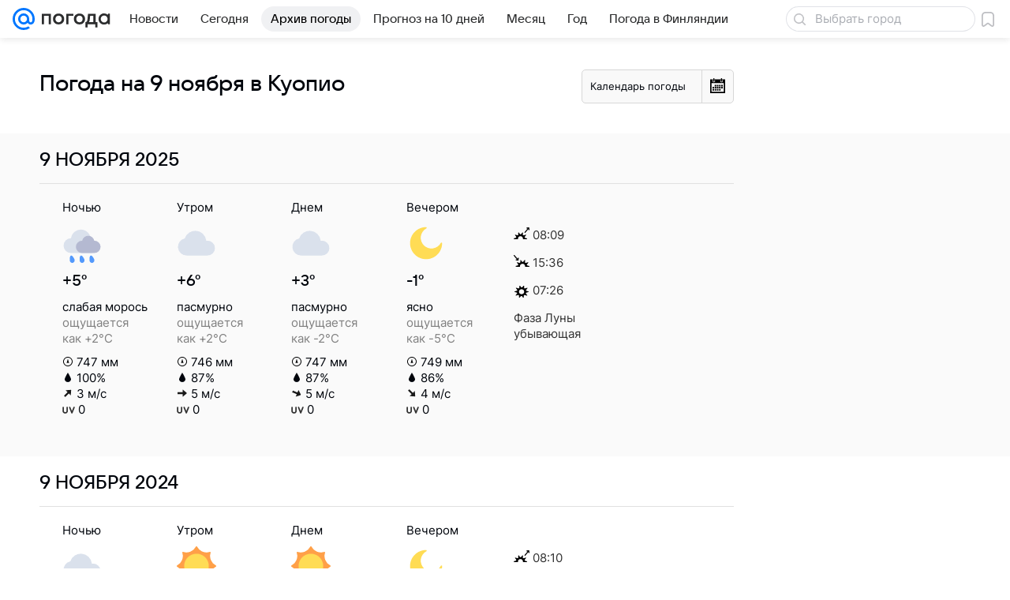

--- FILE ---
content_type: text/html; charset=utf-8
request_url: https://pogoda.mail.ru/prognoz/kuopio/9-november/
body_size: 48722
content:

<!DOCTYPE html>
<!--[if IE 8 ]>
	<html lang="ru" class="ie8">
<![endif]-->
<!--[if (gt IE 9)|!(IE)]><!-->
	<html lang="ru">
<!--<![endif]-->
<head>
	<meta charset="utf-8">
	<meta name="viewport" content="width=device-width" />

	<!-- rb: 620533?_SITEID=112 (csp) -->
	<meta http-equiv="Content-Security-Policy" content="default-src 'self' tel: blob: data: 'unsafe-inline' 'unsafe-eval' mail.ru *.mail.ru *.devmail.ru *.imgsmail.ru *.2gis.com *.2gis.ru s0.2mdn.net *.adlooxtracking.com *.adlooxtracking.ru *.adriver.ru *.ampproject.net *.ampproject.org *.apester.com *.cloudfront.net www.dailymail.co.uk coub.com *.coub.com *.doubleclick.net *.doubleverify.com *.gemius.pl giphy.com *.google.com *.googleapis.com *.googlesyndication.com themes.googleusercontent.com *.gstatic.com video.khl.ru *.moatads.com *.mradx.net ok.ru *.ok.ru *.playbuzz.com *.qmerce.com rutube.ru *.rutube.ru *.serving-sys.com *.serving-sys.ru soundcloud.com *.soundcloud.com *.streamrail.com *.twimg.com twitter.com *.twitter.com player.vimeo.com vine.co vk.com *.vk.com vk.ru *.vk.ru *.weborama.fr *.weborama-tech.ru *.yandex.ru amc.yandex.ru yandex.ru *.yandex.net *.yandex.net *.strm.yandex.net yandex.st yandexadexchange.net *.yandexadexchange.net yastatic.net *.youtube.com *.adsafeprotected.com *.newstube.ru *.bbc.com *.viqeo.tv facecast.net *.facecast.net *.nativeroll.tv *.seedr.com *.ex.co b.delivery.consentmanager.net cdn.consentmanager.net consentmanager.mgr.consensu.org *.consentmanager.mgr.consensu.org *.criteo.com *.criteo.net *.tiktok.com *.tiktokcdn.com promotools.cc telegram.org t.me *.pinterest.com videolink.mycdn.me videolink.okcdn.ru *.okcdn.ru *.mycdn.me *.vkuser.net vkvideo.ru *.vkvideo.ru *.targetads.io id.vk.com id.vk.ru *.cs7777.vk.com *.cdn-vk.ru bbc-maps.carto.com imgur.com piter.tv *.cdnvideo.ru;script-src 'self' 'unsafe-inline' 'unsafe-eval' js-inject *.mail.ru *.devmail.ru *.imgsmail.ru *.api.2gis.ru s0.2mdn.net *.adlooxtracking.com *.adlooxtracking.ru *.algovid.com s3.amazonaws.com cdn.ampproject.org *.apester.com *.bing.com static.bbc.co.uk news.files.bbci.co.uk coub.com *.coub.com *.criteo.com *.criteo.net *.doubleclick.net *.doubleverify.com *.dvtps.com *.flickr.com translate.google.com *.google.com *.googleadservices.com *.googleapis.com *.googlesyndication.com *.googletagmanager.com *.googletagservices.com *.google-analytics.com *.google.ru mediatoday.ru *.moatads.com *.mradx.net *.mxpnl.com *.odnoklassniki.ru ok.ru *.ok.ru *.playbuzz.com *.qmerce.com sb.scorecardresearch.com *.twimg.com *.twitter.com platform.vine.co vk.com *.vk.com vk.ru *.vk.ru *.webvisor.com *.mtproxy.yandex.net amc.yandex.ru *.yandex.net *.strm.yandex.net *.yandex.ru yandex.ru yandex.st yastatic.net *.pinterest.com *.adsafeprotected.com *.serving-sys.com *.serving-sys.ru *.viqeo.tv *.videonow.ru *.nativeroll.tv *.seedr.com b.delivery.consentmanager.net cdn.consentmanager.net *.consentmanager.mgr.consensu.org consentmanager.mgr.consensu.org *.tns-counter.ru *.youtube.com *.ytimg.com *.ex.co *.weborama.fr *.weborama-tech.ru *.tiktok.com *.tiktokcdn.com promotools.cc *.ibytedtos.com telegram.org videolink.mycdn.me videolink.okcdn.ru *.okcdn.ru *.mycdn.me *.vkuser.net mc.yandex.com *.betweendigital.com *.buzzoola.com *.imgur.com;connect-src 'self' wss://*.mail.ru wss://*.devmail.ru wss://*.viqeo.tv *.mail.ru *.devmail.ru *.imgsmail.ru *.api.2gis.ru s0.2mdn.net *.adlooxtracking.com *.adlooxtracking.ru *.algovid.com *.ampproject.net cdn.ampproject.org *.apester.com *.doubleclick.net *.flickr.com *.googleapis.com *.google-analytics.com *.googlesyndication.com *.googletagmanager.com *.gstatic.com *.mixpanel.com *.mradx.net *.playbuzz.com *.qmerce.com geo.query.yahoo.com twitter.com *.twitter.com *.yadro.ru amc.yandex.ru yandex.ru *.yandex.ru *.strm.yandex.net yandex.st yastatic.net *.yandex.net collector.mediator.media *.serving-sys.com *.serving-sys.ru *.doubleverify.com *.viqeo.tv *.videonow.ru *.vidiom.net *.nativeroll.tv *.seedr.com b.delivery.consentmanager.net cdn.consentmanager.net *.consentmanager.mgr.consensu.org consentmanager.mgr.consensu.org *.criteo.com *.criteo.net *.ex.co *.ibytedtos.com *.smailru.net *.adfox.ru *.weborama.fr *.weborama-tech.ru ok.ru vk.com *.vk.com  vk.ru *.vk.ru *.vk.team videolink.mycdn.me videolink.okcdn.ru *.okcdn.ru *.mycdn.me *.vkuser.net *.google.com mc.yandex.com *.adriver.ru *.googleusercontent.com tiles.maps.me *.cdnvideo.ru;img-src 'self' * data: blob: mmr: *.criteo.com *.criteo.net ;worker-src blob: 'self' *.mail.ru *.devmail.ru ;" /><meta name="referrer" content="unsafe-url" /><link rel="preconnect" href="https://mcdn.imgsmail.ru/" crossorigin="" /><link rel="preconnect" href="https://mcdn.imgsmail.ru/" /><link rel="dns-prefetch" href="https://mcdn.imgsmail.ru/" /><link rel="preconnect" href="https://ad.mail.ru" crossorigin="use-credentials" /><link rel="dns-prefetch" href="https://ad.mail.ru" /><link rel="preconnect" href="https://resizer.mail.ru" /><link rel="dns-prefetch" href="https://resizer.mail.ru" /><link rel="preconnect" href="https://rs.mail.ru" /><link rel="dns-prefetch" href="https://rs.mail.ru" /><link rel="preconnect" href="https://r.mradx.net" /><link rel="dns-prefetch" href="https://r.mradx.net" /><link rel="preconnect" href="https://mc.yandex.ru" /><link rel="dns-prefetch" href="https://mc.yandex.ru" /><link rel="preconnect" href="https://yastatic.net" /><link rel="dns-prefetch" href="https://yastatic.net" /><link rel="preconnect" href="https://avatars.mds.yandex.net" /><link rel="dns-prefetch" href="https://avatars.mds.yandex.net" /><link rel="preconnect" href="https://ads.adfox.ru" /><link rel="dns-prefetch" href="https://ads.adfox.ru" /><link rel="dns-prefetch" href="https://limg.imgsmail.ru" /><link rel="dns-prefetch" href="https://top-fwz1.mail.ru/" /><link rel="dns-prefetch" href="https://www.tns-counter.ru/" /><link rel="dns-prefetch" href="https://counter.yadro.ru" />
	<!-- /rb: 620533 -->

	<link rel="preload" as="style" href="/-/8c827461e276d7fa977f96cdc0c14b3f/bem/web-old/web.bundles/common/_common.css" /><link rel="preload" as="script" href="/-/8c827461e276d7fa977f96cdc0c14b3f/js/cmpld/web-old/head.js" />

	<title>Прогноз погоды в Куопио на 9 ноября - подробный прогноз погоды в Куопио (Финляндия) на 9 ноября - Погода Mail</title>
	<meta name="description" content="Погода 9 ноября в Куопио - подробный прогноз погоды в Куопио (Финляндия) - прогноз на 9 ноября: температура воздуха, облачность, осадки, давление, влажность" />

	

	<link rel="canonical" href="https://pogoda.mail.ru/prognoz/kuopio/9-november/" />
	

	<link rel="apple-touch-icon" href="/img/logo/pogoda/apple-touch-icon.png" sizes="180x180">
	<link rel="shortcut icon" type="image/x-icon" href="/img/logo/pogoda/favicon.ico">
	<link rel="icon" type="image/png" href="/img/logo/pogoda/favicon-16x16.png" sizes="16x16">
	<link rel="icon" type="image/png" href="/img/logo/pogoda/favicon-32x32.png" sizes="32x32">
	<link rel="icon" type="image/png" href="/img/logo/pogoda/favicon-120x120.png" sizes="120x120">
	<link rel="icon" type="image/svg" href="/img/logo/pogoda/favicon.svg">
	<link rel="manifest" href="/manifest.json">
	<link rel="image_src" href="" />
	<meta name="msapplication-config" content="/browserconfig.xml">
	<meta name="msapplication-TileColor" content="#0077ff">
	<meta name="theme-color" content="#0077ff">

	<!-- rb: 1108607?vk-tokens=1 Project fonts -->
	<link rel="preload" href="https://mcdn.imgsmail.ru/js/promisified-dom-events/3.0.0/promisifiedDomEvents.min.js" as="script"/><link rel="preload" href="https://imgs2.imgsmail.ru/static/fonts/Inter/WOFF2/InterRegular.woff2" as="font" type="font/woff2" crossorigin=""/><link rel="preload" href="https://imgs2.imgsmail.ru/static/fonts/Inter/WOFF2/InterMedium.woff2" as="font" type="font/woff2" crossorigin=""/><link rel="preload" href="https://imgs2.imgsmail.ru/static/fonts/Inter/WOFF2/InterBold.woff2" as="font" type="font/woff2" crossorigin=""/><link rel="preload" href="https://imgs2.imgsmail.ru/static/fonts/MailSans/WOFF2/MailSansVariative.woff2" as="font" type="font/woff2" crossorigin=""/><link rel="stylesheet preload" href="https://mcdn.imgsmail.ru/fonts/vk-tokens/1.0.2/fonts.css" as="style"/><link rel="preload" href="https://imgs2.imgsmail.ru/static/fonts/v1.100/VKSansDisplay/WOFF2/VKSansDisplayLight.woff2" as="font" type="font/woff2" crossorigin=""/><link rel="preload" href="https://imgs2.imgsmail.ru/static/fonts/v1.100/VKSansDisplay/WOFF2/VKSansDisplayRegular.woff2" as="font" type="font/woff2" crossorigin=""/><link rel="preload" href="https://imgs2.imgsmail.ru/static/fonts/v1.100/VKSansDisplay/WOFF2/VKSansDisplayMedium.woff2" as="font" type="font/woff2" crossorigin=""/><link rel="preload" href="https://imgs2.imgsmail.ru/static/fonts/v1.100/VKSansDisplay/WOFF2/VKSansDisplayDemiBold.woff2" as="font" type="font/woff2" crossorigin=""/><link rel="preload" href="https://imgs2.imgsmail.ru/static/fonts/v1.100/VKSansDisplay/WOFF2/VKSansDisplayBold.woff2" as="font" type="font/woff2" crossorigin=""/><link rel="stylesheet preload" href="https://mcdn.imgsmail.ru/fonts/vk-tokens/1.0.3/fonts.css" as="style"/><script src="https://mcdn.imgsmail.ru/js/promisified-dom-events/3.0.0/promisifiedDomEvents.min.js"></script><script src="https://ad.mail.ru/static/sync-loader.js" nonce crossorigin="anonymous" async></script><script src="https://ad.mail.ru/static/vk-adman.js?sdk=1" type="application/javascript" id="adman3-instance" async></script>
	<!-- /rb: 1108607 -->

	

	<meta property="og:site_name" content="Погода Mail" />
	<meta property="og:url" content="https://pogoda.mail.ru/prognoz/kuopio/9-november/" />
	<meta property="og:title" content="Прогноз погоды в Куопио на 9 ноября - подробный прогноз погоды в Куопио (Финляндия) на 9 ноября - Погода Mail" />
	<meta property="og:description" content="Погода 9 ноября в Куопио - подробный прогноз погоды в Куопио (Финляндия) - прогноз на 9 ноября: температура воздуха, облачность, осадки, давление, влажность" />
	<meta property="og:image" content="https://pogoda.mail.ru/nimg/share/pogoda.png" />
	<meta property="og:image:width" content="1200" />
	<meta property="og:image:height" content="630" />
	<meta name="twitter:card" content="summary_large_image"/>
	<meta name="mrc__share_title" content="Прогноз погоды в Куопио на 9 ноября - подробный прогноз погоды в Куопио (Финляндия) на 9 ноября - Погода Mail" />
	<meta name="mrc__share_description" content="Погода 9 ноября в Куопио - подробный прогноз погоды в Куопио (Финляндия) - прогноз на 9 ноября: температура воздуха, облачность, осадки, давление, влажность" />

	<meta property="yandex_recommendations_kill" content="1" />
	
	<meta name="robots" content="noindex" />
	

	
	

	<meta name="csrf-token" content="0RvoT2pwdGkAAAAA" />

	<!-- rb: 1084681?_SITEID=112&version=web @mail-core/dashboard: XRay -->
	<script id="__xray__">var xrayCore=function(){'use strict';function a(a){for(n.push(a);n.length>o.maxSize;)n.shift()}function b(a){return b="function"==typeof Symbol&&"symbol"==typeof Symbol.iterator?function(a){return typeof a}:function(a){return a&&"function"==typeof Symbol&&a.constructor===Symbol&&a!==Symbol.prototype?"symbol":typeof a},b(a)}function c(a){return a&&"object"===b(a)&&!d(a)}function d(a){return"[object Array]"===Object.prototype.toString.call(a)}function e(a){for(var b in a)if(Object.prototype.hasOwnProperty.call(a,b))return!1;return!0}function f(){for(var a,b={},d=0;d<arguments.length;++d)for(var e in a=arguments[d],a)b[e]=b[e]&&c(b[e])&&c(a[e])?f(b[e],a[e]):a[e];return b}function g(a){var b=encodeURIComponent(JSON.stringify(a));return{size:b.length,raw:b}}function h(){this._batchesByUrls={},this._timeoutId=null,this._config={maxBatchSize:6e4,maxChunkSize:4e3,timeout:1000,idle:!1},window&&"function"==typeof window.addEventListener&&window.addEventListener("beforeunload",this.process.bind(this,!0))}function i(a){return"s".concat(a,"s").replace(/s+/g,"s").replace(/^s$/g,"")}function j(a){for(var b in a)("undefined"==typeof a[b]||null===a[b])&&delete a[b];return a}function k(a,b){for(var c=-1,d=0;d<a.length;d++)if(b===a[d]){c=d;break}return c}function l(){this._config={xrayRadarUrl:"https://xray.mail.ru",pgid:(Date.now()+Math.random()).toString(36),radarPrefix:"",r:"undefined"!=typeof document&&document.referrer||"",defaultParams:{p:"mail",t_feature:"",v:1,skipdwh:!1}}}function m(a,b){for(var c=a.split("&"),d=c[0],e={},f=1;f<c.length;++f){var g=c[f].split("="),h=decodeURIComponent(g[0]),j=decodeURIComponent(g[1]);try{j=JSON.parse(j)}catch(a){}e[h]=j}b=b||{},b.immediately?z.sendImmediately(d,e,b.ga):z.send(d,e,b.ga)}var n=[],o={maxSize:500,getLog:function(){return Array.prototype.slice.call(n,0)},clear:function(){n=[]}},p={log:function(){try{(console.debug||console.log).apply(console,arguments)}catch(a){}},error:function(){try{console.error.apply(console,arguments)}catch(a){}},warn:function(){try{console.warn.apply(console,arguments)}catch(a){}}},q=["p","email","split","utm","r","pgid","o_ss","o_v"],r=!1;h.prototype.setConfig=function(a){var b=Math.max;if(!r)return a.timeout=b(1e3,a.timeout||0),this._config=f(this._config,a),void(r=!0);var c=[];for(var d in a){if(d in this._config){c.push(d);continue}this._config[d]=a[d]}c.length&&p.warn("Queue config field(s) "+c.join(", ")+" are already set and can't be modified")},h.prototype.getConfig=function(){return f(this._config,{})},h.prototype.push=function(b,c){a(c);var d=b+"/batch?"+h._buildQueryString(c);c=h._stringifyParams(c);var e=g(c);if(e.size+2>this._config.maxBatchSize)return void p.error("Radar #"+c.uid+" body is too long: "+e.raw);this._batchesByUrls[d]||(this._batchesByUrls[d]=[[]]);var f,j=this._batchesByUrls[d];for(f=0;f<j.length;++f){var k=j[f];if(g(k.concat([c])).size<=this._config.maxBatchSize){k.push(c);break}}f===j.length&&j.push([c]),this._timeoutId||"function"!=typeof setTimeout||(this._timeoutId=setTimeout(this.process.bind(this),this._config.timeout))},h.prototype.process=function(a){for(var b in clearTimeout(this._timeoutId),this._timeoutId=null,this._batchesByUrls){for(var c=this._batchesByUrls[b],d=0;d<c.length;++d)this._send(b,c[d],a);delete this._batchesByUrls[b]}},h.prototype.isIdle=function(){return this._config.idle},h._buildQueryString=function(a){for(var b=[],c=0;c<q.length;++c){var d=q[c],e="string"==typeof a[d]?a[d]:JSON.stringify(a[d]);(delete a[d],"undefined"!=typeof e&&e.length)&&b.push(encodeURIComponent(d)+"="+encodeURIComponent(e))}var f=[];for(var g in a.baseQuery)f.push(g);f=f.sort();for(var h,j=0;j<f.length;++j)h=f[j],b.push(encodeURIComponent(h)+"="+encodeURIComponent(a.baseQuery[h]));return delete a.baseQuery,b.join("&")},h.prototype._send=function(a,b,c){var d={url:a,data:"batch="+encodeURIComponent(JSON.stringify(b)),type:"POST",async:!0};if(!this._config.idle){if("undefined"==typeof XMLHttpRequest&&!navigator.sendBeacon)return void fetch(a,{method:d.type,body:d.data})["catch"](function(a){p.error("XRay send failed:",a)});if(c&&window.navigator.sendBeacon)return void window.navigator.sendBeacon(d.url,d.data);try{var e=new XMLHttpRequest,f="function"==typeof this._config.beforeSend&&!this._config.beforeSend(e,d);if(f)return void e.abort();e.open(d.type,d.url,d.async),e.withCredentials=!this._config.withoutCredentials,e.send(d.data)}catch(a){p.error("xray.send failed:",a)}}},h._stringifyParams=function(a){var b={};for(var c in a){if("i"==c){b.i=h._stringifyI(a.i);continue}b[c]="string"==typeof a[c]?a[c]:JSON.stringify(a[c])}return b},h._stringifyI=function(a){var b=[];for(var c in a){var d=a[c];b.push(c+":"+d)}return b.join(",")};var s=0,t=["radarPrefix","split","r","pgid","utm","o_ss","o_v"],u=!1,v=new h,w={rlog_dot_error:"xray_rlog_dot_error",rlog_msg_abs:"xray_rlog_msg_abs",too_long:"xray_too_long",not_configured:"xray_not_configured"},x=32,y=64;l.prototype.logger=o,l.prototype.setConfig=function(a,b){a=a||{},u&&this._deleteProtectedParams(a),this.unsafeSetConfig(a,b)},l.prototype.unsafeSetConfig=function(a,b){a=a||{},u=!0,a.split&&(a.split=i(a.split)),a.defaultParams&&a.defaultParams.i&&(a.defaultParams.i=this._formatIntervals(a.defaultParams.i),delete this._config.defaultParams.i),this._config=b?a:f(this._config,a),a.gaTrackingId&&this._initGA(a.gaTrackingId)},l.prototype._deleteProtectedParams=function(a){for(var b=0;b<t.length;++b)delete a[t[b]];return a},l.prototype.addSplit=function(a){this._config.split=i("".concat(this._config.split||"","s").concat(a))},l.prototype.getConfig=function(){return f(this._config,{})},l.prototype.getTotalSended=function(){return s},l.prototype.setQueueConfig=h.prototype.setConfig.bind(v),l.prototype.getQueueConfig=h.prototype.getConfig.bind(v),l.prototype.getInstanceCopy=function(){var a=new l;return u=!1,a.setConfig(this._config,!0),a},l.prototype.send=function(a,b,c){this._send(a,b,c,!0)},l.prototype._send=function(a,b,c,e){if(e&&!u&&a!==w.not_configured){var g=b||{};g.t=a,this._logOwnError(g,w.not_configured),p.warn("Your xray instance is not configured")}if(b=f(b||{},{}),this._config.middlewares)for(var h=0;h<this._config.middlewares.length;h++){var j=this._config.middlewares[h],k=j(a,b,c);a=k.t,b=k.params,c=k.ga}a=d(a)?a.join("_"):a,b.i&&(b.i=this._formatIntervals(b.i)),b=f(this._config.defaultParams,this._config.expid?{dwh:{expid:this._config.expid}}:{},b,{t:a,split:this._config.split,r:this._config.r,pgid:this._config.pgid,utm:this._config.utm,o_ss:this._config.o_ss,o_v:this._config.o_v,baseQuery:this._config.baseQuery,uid:s++}),b.skipdwh&&b.dwh&&delete b.dwh;for(var l=[b.t_feature,this._config.radarPrefix],m=0;m<l.length;++m)l[m]&&(b.t=l[m]+"_"+b.t);delete b.t_feature;try{b=this._validateParams(b,e)}catch(a){return p.log("xray",b.uid,b),void p.error(a.message)}if(this._config.verbose&&p.log("xray",b.uid,b.t,b,c?"GA: "+!!c:void 0),v.push(this._config.xrayRadarUrl,b),!0===c&&!this._config.gaTrackingId)return void p.error("Radar #"+b.uid+": no GA tracking id specified");var n="string"==typeof c?c:this._config.gaTrackingId;if(!!c&&n&&!v.isIdle()){if(b.i){for(var o in b.i)this._sendGA(a+"_"+o,b.i[o],n);return}this._sendGA(a,b.v,n)}},l.prototype.sendImmediately=function(a,b,c){this.send(a,b,c),v.process()},l.prototype.addMiddleware=function(a){this._config.middlewares||(this._config.middlewares=[]),-1===k(this._config.middlewares,a)&&this._config.middlewares.push(a)},l.prototype.removeMiddleware=function(a){if(this._config.middlewares){var b=k(this._config.middlewares,a);-1<b&&this._config.middlewares.splice(b,1)}},l.prototype._sendGA=function(a,b,c){"function"!=typeof gtag&&this._initGA(c);var d=a.split(/_/g),e=d[1]||d[0],f=d[1]?d[0]:"",g=d.slice(2).join("_"),h={value:b,send_to:c};f&&(h.event_category=f),g&&(h.event_label=g),gtag("event",e,h)},l.prototype._initGA=function(a){if(!window.gtag){var b=document.createElement("script");b.src="https://www.googletagmanager.com/gtag/js?id="+a,b.type="text/javascript",document.getElementsByTagName("head")[0].appendChild(b),window.dataLayer=window.dataLayer||[],window.gtag=function(){window.dataLayer.push(arguments)},gtag("js",new Date)}gtag("config",a,{send_page_view:!1})},l.prototype._logOwnError=function(a,b,c){var d="xray_err",e=a.p;if(e){if(e.length+8+1>x){e=e.slice(0,x-8-1)}d="".concat(e,"_").concat("xray_err")}var f=a.t;f.length>y&&(f=f.slice(0,y)),this._send(b,{skipdwh:!0,rlog:d,rlog_message:{t:f,err:b,value:c}},!1,!1)},l.prototype._validateParams=function(a,b){a=j(a),a.rlog&&-1!==a.rlog.indexOf(".")&&(b&&this._logOwnError(a,w.rlog_dot_error,a.rlog),p.error("Radar #".concat(a.uid,": rlog can not contain file extension")),delete a.rlog,delete a.rlog_message),a.rlog&&a.rlog_message||(a.rlog_message&&(b&&this._logOwnError(a,w.rlog_msg_abs),p.error("Radar #".concat(a.uid,": rlog_message would not be sent without rlog"))),delete a.rlog,delete a.rlog_message),e(a.dwh)&&delete a.dwh;var c={32:[a.p,a.rlog],64:[a.p+"_"+a.t]};for(var d in a.i)c[32].push(d),c[64].push(a.p+"_"+a.t+"_"+d);for(var f in c)for(var g=c[f],h=0;h<g.length;++h)if(g[h]&&g[h].length>f)throw b&&this._logOwnError(a,w.too_long,g[h].slice(0,f)),new Error("Radar #".concat(a.uid,": value is too long: ").concat(c[f][h])+" (len: ".concat(g[h].length,", limit: ").concat(f,")"));return a},l.prototype._formatIntervals=function(a){if(c(a))return a;var b={};if(d(a)){for(var e,f=0;f<a.length;++f)e=a[f].split(":"),b[e[0]]=+e[1]||this._config.defaultParams.v;return b}if("string"==typeof a){var g=a.split(",");return this._formatIntervals(g)}};var z=new l;return m.setConfig=function(a){z.setConfig(j({verbose:a.verbose,pgid:a.pgid,split:a.split,xrayRadarUrl:a.xrayRadarUrl||a.XRAY_RADAR_URL,radarPrefix:a.radarPrefix||a.RadarPrefix,utm:a.utm,o_ss:a.o_ss,o_v:a.o_v,baseQuery:a.baseQuery,gaTrackingId:a.gaTrackingId||a.GA_TRACKING_ID,defaultParams:a.defaultParams||j({p:a.project,email:a.ActiveEmail})})),z.setQueueConfig(j({maxBatchSize:a.MAX_BATCH_SIZE,maxChunkSize:a.MAX_CHUNK_SIZE,beforeSend:a.beforeSend,timeout:a.timeout,idle:a.idle,withoutCredentials:a.withoutCredentials}))},m.getConfig=l.prototype.getConfig.bind(z),m.addSplit=l.prototype.addSplit.bind(z),m.unsafeSetConfig=l.prototype.unsafeSetConfig.bind(z),m.setQueueConfig=l.prototype.setQueueConfig.bind(z),m.getQueueConfig=l.prototype.getQueueConfig.bind(z),m.getTotalSended=l.prototype.getTotalSended.bind(z),m.send=l.prototype.send.bind(z),m.sendImmediately=l.prototype.sendImmediately.bind(z),m.getInstanceCopy=l.prototype.getInstanceCopy.bind(z),m.addMiddleware=l.prototype.addMiddleware.bind(z),m.removeMiddleware=l.prototype.removeMiddleware.bind(z),"undefined"!=typeof window&&"function"==typeof window.define&&window.define.amd&&window.define("@mail/xray",function(){return m}),m}();</script><script id="__xray-init__">xrayCore.setConfig({defaultParams: {p: 'pogoda-mail-ru-web',},verbose: true});xrayCore.send('pk-xray-ready');</script>
	<!-- /rb: 1084681 -->

	<!-- rb: 38218?_SITEZONE=14 -->
	<script type="text/javascript">window._logJsErrors = true;</script>
	<!-- /rb: 38218 -->

	<link rel="stylesheet" href="/-/8c827461e276d7fa977f96cdc0c14b3f/bem/web-old/web.bundles/common/_common.css" />
<link rel="stylesheet" href="/-/8c827461e276d7fa977f96cdc0c14b3f/js/cmpld/react/media.css" />
<link rel="stylesheet" href="/-/8c827461e276d7fa977f96cdc0c14b3f/js/cmpld/react/widgets/Menu/client.css" /><script type="text/javascript" src="/-/8c827461e276d7fa977f96cdc0c14b3f/js/cmpld/web-old/head.js"></script><script defer type="text/javascript" src="/-/8c827461e276d7fa977f96cdc0c14b3f/js/cmpld/web-old/sentry.js"></script>

</head>





<body class="js-module" data-module="LazyLoad,AdvMarker" data-mp="LazyItem as LazyBody">
<script>window.__countryIsShow=1;</script>
<!-- rb: 1084682?_SITEID=112 @mail-core/dashboard: Core Keeper -->

<script id="__core-keeper__">
var coreKeeper=function(a){"use strict";var S="string",i="object",y="function";function z(a,b){return typeof a===b}function T(c,a){for(var b in a)Object.defineProperty(c,b,{enumerable:!1,value:a[b]})}var U,b=typeof globalThis===i&&globalThis|| typeof window===i&&window|| typeof global===i&&global||{},V=b.console,o=b.document||{},A=b.location||{},p=b.navigator||{},d=p.connection,j=b.performance,k=function(){},B=z(j&&j.now,y)?function(){return j.now()}:Date.now,C=b.setTimeout.bind(b),W=(b.requestAnimationFrame||C).bind(b),X=(b.addEventListener||k).bind(b),_=null,Y=void 0;function D(a){var e,f,b,g=0,h=(a=a||{}).now||B,i=a.warn,j=a.prefix||"",c=a.addons||[],k=[],l=function(a,b,d){for(e=c.length;e--;)c[e][a](b,d)},d=function(c,m,p,t,u,q,n,o,v){c=j+c,(m===b||o)&&(m=!o&&k[0]||_),p[c]&&i&&i("Timer '"+c+"' exists");var r=q==_,a=p[c]={id:++g,name:c,parent:m,unit:t||"ms",start:r?h():q,end:n!=_?n:_,meta:v};function s(a,b,c){(f=p[a=j+a])?z(f.stop,y)?f.stop(b,c):i&&i("Timer '"+a+"'.stop is not a func",{entry:f}):i&&i("Timer '"+a+"' not exists")}return T(a,{stop:function(b,d){if(b==_||b>=0||(d=b,b=Y),a.meta=a.meta||d,a.end=b==_?h():b,p[c]=_,u)for(e=k.length;e--;)k[e]===a&&k.splice(e,1);return l("end",a,r),a}}),m&&(m.end!==_&&n==_?i&&i("Timer '"+c+"' stopped"):(a.unit=m.unit,m.entries.push(a))),u&&(a.entries=[],T(a,{add:function(c,e,b,f,g){return d(c,a,p,f,0,e,b).stop(b,g)},time:function(e,b,c){return b>=0||(c=b,b=Y),d(e,a,p,c,Y,b)},group:function(f,b,c,e){return z(b,"boolean")&&(e=c,c=b,b=_),z(b,S)&&(e=b,b=_,c=0),z(c,S)&&(e=c),d(f,a,p,e,1,b,_,c)},timeEnd:s,groupEnd:s}),!o&&g>1&&k.unshift(a)),l("start",a,r),a};return(b=d(0,_,Object.create(null),"ms",1,0,0,1)).v="2.0.0-rc.28",b.addons=c,b}var e=function(b,c){var a;try{(a=new PerformanceObserver(function(a){a.getEntries().map(c)})).observe({type:b,buffered:!0})}catch(d){}return a},Z=function(a){a&&a.disconnect()},aa=function(a,b){try{a&&a.takeRecords().map(b)}catch(c){}},E="hidden",ab=!1,ac=!1,F=-1,f=function(b,a){ab||(ab=!0,X("pagehide",function(a){ac=!a.persisted}),X("beforeunload",k)),X("visibilitychange",function(a){o.visibilityState===E&&b(a.timeStamp,ac)},{capture:!0,once:!!a})};o&&(F=o.visibilityState===E?0:1/0,f(function(a){F=a},!0));var ad=function(){return F};function ae(c){var a,e,h=this.badge,b=c.unit,d=(c.end-c.start)/("KB"===b?1024:1),f=h+c.name+("none"!==b&&b?": %c"+(b&&"raw"!==b?d.toFixed(3)+b:d):"%c"),g="font-weight:bold;"+(a=d,"color:#"+((a="KB"===(e=b)?a/8:"fps"===e?70-a:a)<5?"ccc":a<10?"666":a<25?"333":a<50?"f90":a<100?"f60":"f00"));"entries"in c?((V.groupCollapsed||V.group)(f,g),c.entries.forEach(ae,this),V.groupEnd()):V.log(f,g)}var G,l,H=D({addons:/pk-print/.test(A)?[(G={badge:"\u{1F505}"},{start:k,end:function(a){a.parent||ae.call(G,a)}})]:[]}),m=function(a,b,c,d,e,f){W(function(){var i=H.group(a,b,e);for(var g in d)if(d.hasOwnProperty(g)){var h=d[g];i.add(g,h[0],h[1],h[2])}i.stop(c,f)})},g=p.deviceMemory,h=j.hardwareConcurrency,q=h<=4||g<=4,I=h>4||g>4?"high":q?"low":"unk",$=q||d&&(["slow-2g","2g","3g"].indexOf(d.effectiveType)> -1||d.saveData)?"low":"high",n=((l={})["type_"+I]=[0,1],l["exp_"+$]=[0,1],l);g&&(n.memory=[0,g]),h&&(n.hardware_concurrency=[0,h]),m("pk-device",0,1,n,"raw");var af=0,J=function(){try{var a=j.getEntriesByType("navigation")[0],k=a.fetchStart,l=a.domainLookupStart,e=a.domainLookupEnd,f=a.requestStart,g=a.responseStart,b=a.responseEnd,c=a.domComplete,h=a.domInteractive,i=a.domContentLoadedEventEnd,d=a.loadEventEnd;b&&0===af&&(af=1,m("pk-nav-net",k,b,{dns:[l,e],tcp:[e,f],request:[f,g],response:[g,b]})),c&&1===af&&(af=2,m("pk-nav-dom-ready",b,c,{interactive:[b,h],"content-loaded":[h,i],complete:[i,c]})),d&&2===af&&(af=3,m("pk-nav-dom-load",b,d,{ready:[b,c],load:[c,d]})),3!==af&&C(J,250)}catch(n){}};J();var ag,ah=function(a,b,c){return a<=b?"good":a<=c?"needs-improvement":"poor"},ai=0,aj=0,K=function(b){var c,d,e,f=b.startTime,a=b.processingStart-f;f<ad()&&(a&&m("pk-fid",0,a,((c={value:[0,a]})["score_"+ah(a,100,300)]=[0,a],c)),ai&&m("pk-tbt",0,ai,((d={value:[0,ai]})["score_"+ah(ai,300,600)]=[0,ai],d)),aj&&m("pk-tti",0,aj,((e={value:[0,aj]})["score_"+ah(aj,3800,7300)]=[0,ai],e)),Z(ag),Z(ak))},ak=e("first-input",K);f(function(){aa(ak,K)},!0);var al={},am=e("paint",function(b){var d,c=b.name,a=b.startTime;a<ad()&&(al[c]=[0,a],"first-contentful-paint"===c&&(al["score_"+ah(a,1e3,2500)]=[0,a],m("pk-paint",0,a,al),d=a,ag=e("longtask",function(a){var c=a.startTime,b=a.duration;c>d&&"self"===a.name&&b>0&&(ai+=b-50,aj=c+b)}),Z(am)))}),an=0,ao=!1,L=function(b){var a=b.startTime;a<ad()?an=a:aq()},ap=e("largest-contentful-paint",L),aq=function(){var a;!ao&&an&&m("pk-lcp",0,an,((a={value:[0,an]})["score_"+ah(an,2500,4e3)]=[0,an],a)),ao=!0,Z(ap)},r=function(){aa(ap,L),aq()};f(r,!0),function(a){try{U||(U=new Promise(function(a){["keydown","mousedown","scroll","mousewheel","touchstart","pointerdown"].map(function(b){X(b,a,{once:!0,passive:!0,capture:!0})})})),U.then(a)}catch(b){}}(r);var ar=0,M=function(a){a.hadRecentInput||(ar+=a.value)},as=e("layout-shift",M);f(function(c,b){var a;aa(as,M),b&&ar&&m("pk-cls",0,ar,((a={value:[0,ar]})["score_"+ah(ar,.1,.25)]=[0,ar],a))});var s=d,t=function(){var a;m("pk-conn",0,1,((a={downlink:[0,s.downlink],downlinkMax:[0,s.downlinkMax],rtt:[0,s.rtt]})["save_data_"+s.saveData]=[0,1],a["effective_type_"+(s.effectiveType||"unk")]=[0,1],a),"raw")};try{s?(t(),s.addEventListener("change",t)):m("pk-conn",0,1,{effective_type_unk:[0,1]},"raw")}catch(at){}var au=function(){return(au=Object.assign||function(d){for(var a,b=1,e=arguments.length;b<e;b++)for(var c in a=arguments[b])Object.prototype.hasOwnProperty.call(a,c)&&(d[c]=a[c]);return d}).apply(this,arguments)};function u(a){return a&&a.__esModule&&Object.prototype.hasOwnProperty.call(a,"default")?a.default:a}function v(b,a){return b(a={exports:{}},a.exports),a.exports}var w=v(function(c,b){var a;Object.defineProperty(b,"__esModule",{value:!0}),b.Tag=void 0,(a=b.Tag||(b.Tag={})).Core="core",a.Global="gl",a.Self="self",a.Async="async",a.Ignore="ign",a.Known="known",a.API="api",a.Shared="shr",a.Ext="ext",a.ThirdParty="3rd",a.RB="rb",a.Unknown="unk"});u(w),w.Tag;var c=v(function(b,a){Object.defineProperty(a,"__esModule",{value:!0}),a.coreLoggerHMR=a.coreLoggerDispatchKnownError=a.coreLoggerDispatchAPIError=a.coreLoggerDispatchIgnoredError=a.coreLoggerDispatchSelfError=a.coreLoggerDispatchReactError=a.coreLoggerDispatchError=a.getCoreLogger=a.Tag=void 0,Object.defineProperty(a,"Tag",{enumerable:!0,get:function(){return w.Tag}}),a.getCoreLogger=function(){return"undefined"!=typeof coreLogger?coreLogger:void 0},a.coreLoggerDispatchError=function(c,d,e){var b;null===(b=(0,a.getCoreLogger)())|| void 0===b||b.dispatchError(c,d,e)},a.coreLoggerDispatchReactError=function(c,d,e){var b;null===(b=(0,a.getCoreLogger)())|| void 0===b||b.dispatchReactError(c,d,e)},a.coreLoggerDispatchSelfError=function(b,c,d,e){(0,a.coreLoggerDispatchError)(c,d,{category:b,tag:w.Tag.Self,log:e})},a.coreLoggerDispatchIgnoredError=function(b,c,d,e){(0,a.coreLoggerDispatchError)(c,d,{category:b,tag:w.Tag.Ignore,log:e})},a.coreLoggerDispatchAPIError=function(b,c,d,e){(0,a.coreLoggerDispatchError)(c,d,{category:b,tag:w.Tag.API,log:e})},a.coreLoggerDispatchKnownError=function(b,c,d,e){(0,a.coreLoggerDispatchError)(c,d,{category:b,tag:w.Tag.Known,log:e})},a.coreLoggerHMR=function(g,f){var e=(0,a.getCoreLogger)();if(e){var b=e.errors.rules,c=e.errors.opts.errors,d=g.priority||[];b.set("clear"),c&&c.rules&&(b.set(c.rules),d.push.apply(d,[].concat(c.priority||Object.keys(c.rules)))),f&&(b.set(f.rules),d.push.apply(d,f.priority||[])),b.set(g.rules),b.priority(d);try{e.pkg.v="12.2.1",localStorage.setItem(process.env.LOGGER_LS_PRESET_VER_KEY,"12.2.1")}catch(h){}}}});u(c),c.coreLoggerHMR,c.coreLoggerDispatchKnownError,c.coreLoggerDispatchAPIError,c.coreLoggerDispatchIgnoredError,c.coreLoggerDispatchSelfError,c.coreLoggerDispatchReactError;var av=c.coreLoggerDispatchError;c.getCoreLogger;var N=c.Tag,O={name:"@mail-core/dashboard",v:"12.2.1"},aw=/^(\d+)\.(\d+)\.(\d+)/,x=function(a){return"request"in a&&a.data&&"status"in a.data&&"body"in a.data?a.data.status:null},ax={parseStatus:x},ay={tag:N.API,category:"5XX",silent:!0,log:!0},az=/^(https?:)?\/\/.*?\/+|\/*\?+.+|^\/|api\/+v1\/+/gi,aA=/[^%.a-z\d-]+/g,aB=/^api_v(\d)/g,aC=/\/*cgi-bin/g,aD=/golang/g,aE=/(^|\/)(\d+|(?:\d|[a-z]+\d)[\da-z]{2,})(?=\/|$)/g,aF=/(^|\/)([0-9-a-f]{2,}-[0-9-a-f-]+)(?=\/|$)/g,aG=/(_u?id){2,}|%[%a-z\d._]+/g,aH=/graphql/g;function aI(a){return a&&(!a.responseType||"text"===a.responseType)&&a.responseText||""}var aJ=[[/\/(ph|ag)\//,"portal"],[/\/hb\//,"hotbox"],[/\/pkgs\//,"pkgs"],[/\.imgsmail\.ru\//,"imgs"],[/\.filin\.mail\.ru\//,"filin"],[/\bmail\\.ru/,"mail"],[/\/\/top-/,"top"],[/analytics/,"analyt"],[new RegExp("\\/\\/"+location.host+"\\/"),"host"]];function aK(e){for(var b="",a=0,c=aJ;a<c.length;a++){var d=c[a];if(d[0].test(e)){b=d[1];break}}return b||"unk"}var aL,aM="@mail-core/dashboard:timespent_sections",aN={maxSessionPause:5,beforeSend:k,login:"",section:"__base__"},aO=0;function P(b){if(clearInterval(aL),b){var c,a=aW(),h=b.section,i=b.login;if(a){for(var d=0,g=a;d<g.length;d++){var e=g[d];if(e.section===h&&e.user_id===i){c=e;break}}if(c){var f=a.indexOf(c);a[f].last_duration_update_timestamp=a$(),a[f].duration_sec=a[f].duration_sec+1,aT(),aN=au(au({},aN),b);try{localStorage.setItem(aM,JSON.stringify(a))}catch(j){}return}}aP(b),function(b){var c=aY(b),a=aW();null==a||a.push(c);try{localStorage.setItem(aM,JSON.stringify(a))}catch(d){}}(a$())}else aP()}function aP(b){aN=au(au({},aN),b);var c,h,d,f,g,a=(c=aQ,d=!1,function(){for(var b=[],a=0;a<arguments.length;a++)b[a]=arguments[a];return d||(d=!0,h=c(b)),h});f=a,g=e("paint",function(a){var b=a.name;a.startTime<ad()&&"first-contentful-paint"===b&&(f(),Z(g))}),window.setTimeout(a,5e3)}function aQ(){"hidden"!==o.visibilityState&&aR(),X("visibilitychange",function(){"hidden"===o.visibilityState?clearInterval(aL):aR()})}function aR(){var a=a$();aO||(aO=a),aW()?aS(a):aS(a,!0),aT()}function aS(b,c){void 0===c&&(c=!1);var g=aW();if(g){var d,l,h,i,e,j,a=(d=g,l=b,i=(h=d.filter(function(a){return aU(a,l)})).filter(aZ),e=d.filter(function(a){return!aU(a,l)}),j=e.filter(aZ),{toSend:h,toReset:i,toLeave:e,toUpdate:j}),f=a.toLeave,m=a.toReset,n=a.toSend,k=a.toUpdate;n.forEach(aX),m.length&&f.push(aY(b)),k.length&&k.forEach(function(a){a.last_duration_update_timestamp=b,a.duration_sec=a.duration_sec+1});try{f.length?localStorage.setItem(aM,JSON.stringify(f)):localStorage.removeItem(aM)}catch(o){}}else if(c)try{localStorage.setItem(aM,JSON.stringify([aY(b)]))}catch(p){}}function aT(){aL=window.setInterval(function(){aS(a$())},1e3)}function aU(a,b){return b-a.last_duration_update_timestamp>a.max_session_pause}function aV(a){return a&&["user_id","section","last_duration_update_timestamp","duration_sec","open_timestamp","max_session_pause"].every(function(b){return a.hasOwnProperty(b)})}function aW(){var b;try{var a=JSON.parse(localStorage.getItem(aM)||"");(null==a?void 0:a.length)&&Array.isArray(a)&&a.every(aV)&&(b=a)}catch(c){}return b}function aX(b){var a=b.duration_sec;if(a){var c=au({domain:location.host,pause_allowed_sec:aN.maxSessionPause},b),d={dwh:c};aN.beforeSend(c),m("pk-timespent",0,a,{duration:[0,a]},"raw",d)}}function aY(a){return{duration_sec:0,last_duration_update_timestamp:a,open_timestamp:aO,section:aN.section,user_id:aN.login,max_session_pause:aN.maxSessionPause}}function aZ(a){var b=a.user_id,c=a.section;return b===aN.login&&c===aN.section}function a$(){return Math.floor(Date.now()/1e3)}var a_={latency:[30,60,120],route:[200,400,800],"route:cached":[100,300,600],page:[100,200,300],"page:frag":[30,60,120],"page:json":[20,30,60],"inline:code":[100,200,300],fetch:[500,1e3,2e3],"fetch:fast":[100,200,300],"app:load":[300,600,900],"app:init":[150,300,600],"app:render":[300,600,800],"app:ready":[1500,2500,3500],"js:bundle":[200,400,800],"js:bundle:m":[1e3,3e3,7e3],"js:bundle:l":[2e3,5e3,1e4],"css:bundle":[150,300,450],"css:bundle:l":[300,600,800],"srv:resp":[200,400,800],"biz:adv:await":[2e3,3e3,4e3]},a0=Object.create(null),a1=!1,a2=null,a3={"pk-app-ready":1,"pk-paint":1,"pk-lcp":1,"pk-cls":1,"pk-fid":1,"pk-tbt":1,"pk-tti":1};function a4(b){for(var a in a0)a2[!0===b?"sendImmediately":"send"](a,a0[a]);a0=Object.create(null),a1=!1}function a5(){if(a2)return a2;var b="undefined"==typeof window?{}:window,c=b.require,a=b.xrayCore;try{a=a&&a.send?a:c("@mail/xray")}catch(d){try{a=c("mrg-xray")}catch(e){}}return a}var a6=/-a_5\d\d$/;function Q(c,b,e,f){var d=f&&f.dwh,a=a0[b];a||(a={t:b,v:c,i:{}},d||a3[b]||a6.test(b)||(a.skipdwh=!0),d&&(a.dwh=d),a0[b]=a),e?a.i[e.slice(0,32)]=c:a.v=c,a1||(a1=!0,function a(){a2||(a2=a5()),a2?W(function(){return a4()}):C(a,100)}())}function R(a){a2=a||a2}var a7=["good","moderate","needs-imp"],a8=Date.now(),a9={},ba=!1,bb=0,bc=!1,bd=null,be=0,bf=function(){return o.visibilityState},bg=function(){return"visible"===bf()},bh=function(){var a;bg()&&bb++,m("pk-vis-state",0,bb,((a={})[bf()]=[0,1],a))},bi=function(a){return a<ad()?"":"idle_"};function bj(c){var b,d=c.type,a=B(),e=a>9e5?"max":a>6e5?"15m":a>3e5?"10m":a>6e4?"5m":a>3e4?"1m":a>15e3?"30s":a>1e4?"15s":a>5e3?"10s":"5s";m("pk-unload",0,a,((b={})[d]=[0,a],b["type_score_"+e]=[0,a],b))}function bk(a){return a<2e3?"fast":a<4e3?"moderate":a<15e3?"slow":a<3e4?"very-slow":"fail"}return a.api=function(b,e){void 0===e&&(e={});var o=e.error,f=e.duration||1,i=e.url,s=e.category,p=e.responseLength,l=0,d=e.status||"unk",h=e.apiStatus||d;if("object"==typeof b){var g="xhr"in b&&b.xhr||"request"in b&&b.request||"status"in b&&"readyState"in b&&b;if("duration"in b&&(f=b.duration||f),"status"in b&&(h=d=b.status),"ok"in b&&(l=4),g&&(d=g.status||d,l=g.readyState||l,p=function(a){var b,c;if(a){c=aI(a);try{b=c.length||+a.getResponseHeader("content-length")||0}catch(d){}}return b}(g),i=i||g.responseURL),"url"in b&&(i=i||b.url),h=ax.parseStatus(b)||h,e.log5XX&&(d>=500||h>=500)){var t="[HTTP] "+(g?g.status+" "+g.statusText:"No XHR"),q=new Error(d>=500?t:"[API] "+h+" ("+t+")");q.source=i,q.stack="";try{av(q,{sender:"api",url:i,status:d,apiStatus:h,headers:g&&["content-type","date","x-host","x-request-id","x-mru-json-status","x-mru-request-id"].reduce(function(a,b){return a[b]=g.getResponseHeader(b),a},{}),response:aI(g).slice(0,140)},ay)}catch(w){av(w,q,{category:"api",tag:N.Core})}}}else d=b,h=e.apiStatus||d;var u,r,m,a,c,n,v=H.group("pk-api",0,!0),j=v.add,k="x-"+(!1!==s?((r=(u=i)?u.toLowerCase().replace(az,"").replace(aC,"pl").replace(aF,"$1uid").replace(aE,"$1id").replace(aA,"_").replace(aB,"v$1").replace(aD,"go").replace(aH,"gql").replace(aG,"_id"):"unk").length>24&&(r=r.replace(/([^_]{3,})/g,function(b,a){return a.replace(/-/.test(a)?/-([a-z])[a-z]*/g:/([^/-])[aeiou]+/g,"$1").replace(/([^aeiou])(\1+)/,"$1")})),r.slice(0,24).replace(/[_-]+/g,"_")):s||"unk");j(k+"-hit",0,f),4!==l&&j(k+"-r_"+(0===(m=l)?"unset":1===m?"open":2===m?"headers":3===m?"loading":4===m?"done":"unk"),0,f),p&&j(k+"-l_"+(c="zero",null==(a=p)?c="unk":a>0&&a<=1024?c=1:a>1024&&a<=5120?c=5:a>5120&&a<=10240?c=10:a>10240&&a<=25600?c=25:a>25600&&a<=51200?c=50:a>51200&&a<=102400?c=100:a>102400&&a<=204800?c=200:a>204800&&a<=512e3?c=500:a>512e3&&(c="max"),0===c?"zero":c),0,p),j(k+"-h_"+d,0,f),d>=200&&d<300&&j(k+"-a_"+h,0,f),f>3e3&&j(k+"-s_"+((n=f)<=5e3?"5s":n<=1e4?"10s":n<=3e4?"30s":n<=3e5?Math.ceil(n/6e4)+"m":"max"),0,f),o&&j(k+"-e_"+(o instanceof Error&&o.name||o),0,f),v.stop(f)},a.appReady=function(b){if(!bc){bc=b||!0;var a=B(),c=H.group("pk-app-ready",0,!0),d=bi(a);c.add(b?"fail":"success",0,a),b?(av(b,null,{category:"app-err",tag:N.Self}),c.add("error_"+(b.requireType||b.name||"unk"),0,a)):(c.add(d+"total",0,a),c.add(d+"score_"+bk(a),0,a)),c.stop(a)}},a.axiosRpcLike=x,a.axiosSwaLike=function(a){return"request"in a&&a.data&&"code_number"in a.data?a.data.code_number:null},a.combine=function(){for(var b=[],a=0;a<arguments.length;a++)b[a]=arguments[a];return function(){for(var d=[],a=0;a<arguments.length;a++)d[a]=arguments[a];for(var c=0;c<b.length;c++){var e=b[c].apply(null,d);if(e)return e}return null}},a.init=function(c){try{(function(a){var b;if(!ba){ba=!0,null==(be=(a9=a).appReadyTimeout)&&(be=6e4),R(a.xrayCore),H.addons.push.apply(H.addons,[(void 0===j&&(j=Q),{start:k,end:function(a){var b=a.end-a.start,c=a.meta||{},f=a_[c.score]||c.score,e=a.name+(c.appendix?"-"+c.appendix:"")+(c.postfix||"");if(null===a.parent&&/^(pk|ut)-/.test(e)&&b&&(j(b,e,!1,a.meta),"entries"in a&&a.entries.forEach(function(a){var b=a.end-a.start;b>=0&&j(b,e,a.name)}),f&&3===f.length))for(var d=0;d<4;d++){if(b<=f[d]){j(b,e,a7[d]);break}3===d&&j(b,e,"poor")}}})].concat(a.systemAddons||[]));var j,d,e,f,g,c=B(),i=(d=O.v,void 0===d&&(d=""),void 0===e&&(e=1e4),(f=d.match(aw))&& +f[1]*Math.pow(e,2)+ +f[2]*e+ +f[3]|| -1),h=bi(c);m("pk-init",0,c,((b={})["ver_"+i]=[0,1],b[h+"total"]=[0,c],b[h+"score_"+bk(c)]=[0,c],b["tab_"+bf()]=[0,1],b)),(g=a.api)&&(ax=au(au({},ax),g)),function(){var a="undefined"!=typeof userKeeper&&userKeeper;if(a){var b=D({prefix:"ut-",addons:H.addons});a.time=b.time,a.timeEnd=b.timeEnd,a.forEach(function(a){0===a[1]?b.time(a[0],a[2],"ms"):b.timeEnd(a[0],a[2],a[3])}),a.length=0}}(),P(a.timespent),a.checkCrossOrigin&&setTimeout(function(){var c=document.getElementsByTagName("script"),a=c.length;if(a>0){for(var d=H.group("mc-srp",0,!0);a--;){var b=c[a];b.src&&!b.crossOrigin&&d.add(aK(b.src),0,1)}d.stop(1)}},6e4),X("unload",bj),X("beforeunload",bj),bh(),o.addEventListener("visibilitychange",bh),window.addEventListener("beforeunload",function(){var b,c,a=B(),d=[[a<(a9.fastCloseLimit||2e3)?"fast":"nofast",a],[bb?"view":"noview",bb],[bg()?"focus":"nofocus",a],[(bc?"":"no")+"ready"+(!!bc!==bc?"-err":""),a]];d.push([d.map(function(a){return a[0]}).join("_"),a]),bd&&(null===(b=a5())|| void 0===b||b.sendImmediately("pk-close-dupl",{v:a,i:bd})),bd={};for(var e=0,f=d;e<f.length;e++){var g=f[e],h=g[0],i=g[1];bd[h]=i}null===(c=a5())|| void 0===c||c.sendImmediately("pk-page-close",{v:a,i:bd}),a4(!0)}),be&&C(function(){if(!bc&&B()<ad()){var a={loadTime:Date.now()-a8,timeout:be},b=p.connection;try{a.effectiveType=b&&b.effectiveType||"<<unk>>",a.hidden=o.hidden,a.visState=o.visibilityState,a.now=B()}catch(c){}av("AppTimeout: "+be,a,{category:"app-timeout",tag:N.Ignore})}},be)}})(c||{})}catch(a){var b=a5();b&&b.send("pk-init-fail",{rlog:"pk-init-fail",rlog_message:au(au(au({},b.getConfig().defaultParams),a),{message:""+a,stack:a&&a.stack})})}},a.now=B,a.pkg=O,a.setTimespentsConfig=P,a.setXRay=R,a.system=H,a.systemSend=m,a.xrayCore=Q,Object.defineProperty(a,"__esModule",{value:!0}),a}({})
</script>
<script id="__core-keeper-init__">
	window.coreKeeper && coreKeeper.init();
</script>

<!-- /rb: 1084682 -->
<div data-logger-parent="top">
	
	
	<!-- rb: 916097?userid=$Email&vkid=$Session_VKCUserID -->
	



	<!-- /rb: 916097 -->
	<header>
		<!-- rb: 640929?_SITEID=112 -->
		









































<script>!function(t,e){const o=".rb-floating",n={hasTimeout:"timeout"in t&&Object.keys(t.timeout).length>0};function i(...t){!0===e.DEBUG&&e.console.log.apply(console,t)}function c(t,e){return i("reload: "+e.id),e.config.removeStickyFloating&&function(){const t=document.querySelectorAll(o);t.length&&t.forEach((t=>{t.remove()}))}(),"function"==typeof t&&t(),null===e.config.limit||++e.updatesCount!==e.config.limit||(i("limit: "+e.id),!1)}["timeout"].forEach((e=>{const o=e in t&&Object.keys(t[e]).length>0;n["has"+e.slice(0,1).toUpperCase()+e.slice(1,-1)]=o,o&&(n[e]={})}));const l=(()=>{let t;return function(){return new Promise((e=>{i("getOnScrollOncePromise!");const o=function(t){const e=()=>{document.removeEventListener("scroll",e),i("setActionFunc: ",new Date,t),t()};return e}(e);var n;n=o,t&&(document.removeEventListener("scroll",t),i("updateCurrentActionFunc: ",n==t,n)),t=n,document.addEventListener("scroll",o)}))}})();n.hasTimeout&&setTimeout((function(){let o;function a(e,c){const l=t.timeout[e];let a;o||(r(),o=!0),a={lastUpdate:t.startDate},n.timeout[e]=Object.assign({config:l,reloader:c,updatesCount:0,id:e},a),i(`init : ${e}`)}function r(){"visible"!==document.visibilityState||window.__AUTOUPDATE_LOCKED||(t.actOnScroll?l().then(u):u()),setTimeout(r,t.tickInterval)}function u(){const t=Date.now();Object.keys(n.timeout).forEach((e=>{const o=n.timeout[e],l=o.config;i("check timeout: "+e),t-o.lastUpdate>l.interval&&(c(o.reloader,o)?o.lastUpdate=t:delete n.timeout[e])}))}Object.keys(t.timeout).forEach((t=>{let o;e.jQuery&&(o=e.jQuery(`[data-view="SlotView.${t}"]`),o&&o.length&&a(t,(function(){const t=o.data("SlotView"),e=((t||{})._opts||{}).slot;t&&t._model&&e&&(e.autoupdate=1,t.reload(!0))}))),o||(o=e.document.querySelector(`[data-rb-slot="Slot.${t}"]`),o&&"function"==typeof o._reload&&a(t,(function(){o._reload({params:{autoupdate:1}})})))}))}),t.startInterval)}({startInterval:30e3,tickInterval:3e3,actOnScroll:true,startDate:Date.now(),timeout: {"1764756":{interval:45e3,removeStickyFloating:false,limit:null}}},window);</script>
		<!-- /rb: 640929 -->

		<!-- rb: 949685?_SITEID=112&version=desktop -->
		
		<!-- /rb: 949685 -->

		<div class="js-module" data-module="SlotModel" data-view="SlotView.949685" data-id="949685" data-version="desktop"></div>

		<div class="counters">
			<!-- rb: 190 -->
			
			<!-- /rb: 190 -->
		</div>

		

<!-- rb: 5827?_SITEZONE=14 (Слот с рекламой амиго) -->

<!-- /rb: 5827 -->

<!-- rb: 320557?project=pogoda&version=web (Слот включения новой шапки) -->

<script>window.useNewVkLogo = true;</script>
<!-- /rb: 320557 -->


<!--Фуллскрин-->





	<!-- 6404 -->
	<div class="js-module" data-module="SlotModel" data-view="SlotView.6404" data-id="6404"></div>
	<!-- /6404 -->





	<div id="menu-root"  ><div class="e216ce378e eaa3152c65 rb-p-branding--header"><div class="d91f083a58"><div><!-- rbh/3355 --><link  rel="stylesheet" href="https://r.mradx.net/img/BC/44BE61.css" />
<script >if(!("gdprAppliesGlobally" in window)){window.gdprAppliesGlobally=true}if(!("cmp_id" in window)||window.cmp_id<1){window.cmp_id=0}
    window.cmp_cdid = "1aa027b2b11e"; // Почта по умолчанию (cmp_id: 2381)

    window.cmp_cdid = "9033a2b3cd13"; // 5235;

if(!("cmp_params" in window)){window.cmp_params=""}window.cmp_host="b.delivery.consentmanager.net";if(!("cmp_cdn" in window)){window.cmp_cdn="cdn.consentmanager.net"}if(!("cmp_proto" in window)){window.cmp_proto="https:"}if(!("cmp_codesrc" in window)){window.cmp_codesrc="1"}window.cmp_getsupportedLangs=function(){var b=["DE","EN","FR","IT","NO","DA","FI","ES","PT","RO","BG","ET","EL","GA","HR","LV","LT","MT","NL","PL","SV","SK","SL","CS","HU","RU","SR","ZH","TR","UK","AR","BS"];if("cmp_customlanguages" in window){for(var a=0;a<window.cmp_customlanguages.length;a++){b.push(window.cmp_customlanguages[a].l.toUpperCase())}}return b};window.cmp_getRTLLangs=function(){var a=["AR"];if("cmp_customlanguages" in window){for(var b=0;b<window.cmp_customlanguages.length;b++){if("r" in window.cmp_customlanguages[b]&&window.cmp_customlanguages[b].r){a.push(window.cmp_customlanguages[b].l)}}}return a};window.cmp_getlang=function(j){if(typeof(j)!="boolean"){j=true}if(j&&typeof(cmp_getlang.usedlang)=="string"&&cmp_getlang.usedlang!==""){return cmp_getlang.usedlang}var g=window.cmp_getsupportedLangs();var c=[];var f=location.hash;var e=location.search;var a="languages" in navigator?navigator.languages:[];if(f.indexOf("cmplang=")!=-1){c.push(f.substr(f.indexOf("cmplang=")+8,2).toUpperCase())}else{if(e.indexOf("cmplang=")!=-1){c.push(e.substr(e.indexOf("cmplang=")+8,2).toUpperCase())}else{if("cmp_setlang" in window&&window.cmp_setlang!=""){c.push(window.cmp_setlang.toUpperCase())}else{if(a.length>0){for(var d=0;d<a.length;d++){c.push(a[d])}}}}}if("language" in navigator){c.push(navigator.language)}if("userLanguage" in navigator){c.push(navigator.userLanguage)}var h="";for(var d=0;d<c.length;d++){var b=c[d].toUpperCase();if(g.indexOf(b)!=-1){h=b;break}if(b.indexOf("-")!=-1){b=b.substr(0,2)}if(g.indexOf(b)!=-1){h=b;break}}if(h==""&&typeof(cmp_getlang.defaultlang)=="string"&&cmp_getlang.defaultlang!==""){return cmp_getlang.defaultlang}else{if(h==""){h="EN"}}h=h.toUpperCase();return h};(function(){var u=document;var v=u.getElementsByTagName;var h=window;var o="";var b="_en";if("cmp_getlang" in h){o=h.cmp_getlang().toLowerCase();if("cmp_customlanguages" in h){for(var q=0;q<h.cmp_customlanguages.length;q++){if(h.cmp_customlanguages[q].l.toUpperCase()==o.toUpperCase()){o="en";break}}}b="_"+o}function x(i,e){var w="";i+="=";var s=i.length;var d=location;if(d.hash.indexOf(i)!=-1){w=d.hash.substr(d.hash.indexOf(i)+s,9999)}else{if(d.search.indexOf(i)!=-1){w=d.search.substr(d.search.indexOf(i)+s,9999)}else{return e}}if(w.indexOf("&")!=-1){w=w.substr(0,w.indexOf("&"))}return w}var k=("cmp_proto" in h)?h.cmp_proto:"https:";if(k!="http:"&&k!="https:"){k="https:"}var g=("cmp_ref" in h)?h.cmp_ref:location.href;var j=u.createElement("script");j.setAttribute("data-cmp-ab","1");var c=x("cmpdesign","cmp_design" in h?h.cmp_design:"");var f=x("cmpregulationkey","cmp_regulationkey" in h?h.cmp_regulationkey:"");var r=x("cmpgppkey","cmp_gppkey" in h?h.cmp_gppkey:"");var n=x("cmpatt","cmp_att" in h?h.cmp_att:"");j.src=k+"//"+h.cmp_host+"/delivery/cmp.php?"+("cmp_id" in h&&h.cmp_id>0?"id="+h.cmp_id:"")+("cmp_cdid" in h?"&cdid="+h.cmp_cdid:"")+"&h="+encodeURIComponent(g)+(c!=""?"&cmpdesign="+encodeURIComponent(c):"")+(f!=""?"&cmpregulationkey="+encodeURIComponent(f):"")+(r!=""?"&cmpgppkey="+encodeURIComponent(r):"")+(n!=""?"&cmpatt="+encodeURIComponent(n):"")+("cmp_params" in h?"&"+h.cmp_params:"")+(u.cookie.length>0?"&__cmpfcc=1":"")+"&l="+o.toLowerCase()+"&o="+(new Date()).getTime();j.type="text/javascript";j.async=true;if(u.currentScript&&u.currentScript.parentElement){u.currentScript.parentElement.appendChild(j)}else{if(u.body){u.body.appendChild(j)}else{var t=v("body");if(t.length==0){t=v("div")}if(t.length==0){t=v("span")}if(t.length==0){t=v("ins")}if(t.length==0){t=v("script")}if(t.length==0){t=v("head")}if(t.length>0){t[0].appendChild(j)}}}var m="js";var p=x("cmpdebugunminimized","cmpdebugunminimized" in h?h.cmpdebugunminimized:0)>0?"":".min";var a=x("cmpdebugcoverage","cmp_debugcoverage" in h?h.cmp_debugcoverage:"");if(a=="1"){m="instrumented";p=""}var j=u.createElement("script");j.src=k+"//"+h.cmp_cdn+"/delivery/"+m+"/cmp"+b+p+".js";j.type="text/javascript";j.setAttribute("data-cmp-ab","1");j.async=true;if(u.currentScript&&u.currentScript.parentElement){u.currentScript.parentElement.appendChild(j)}else{if(u.body){u.body.appendChild(j)}else{var t=v("body");if(t.length==0){t=v("div")}if(t.length==0){t=v("span")}if(t.length==0){t=v("ins")}if(t.length==0){t=v("script")}if(t.length==0){t=v("head")}if(t.length>0){t[0].appendChild(j)}}}})();window.cmp_addFrame=function(b){if(!window.frames[b]){if(document.body){var a=document.createElement("iframe");a.style.cssText="display:none";if("cmp_cdn" in window&&"cmp_ultrablocking" in window&&window.cmp_ultrablocking>0){a.src="//"+window.cmp_cdn+"/delivery/empty.html"}a.name=b;a.setAttribute("title","Intentionally hidden, please ignore");a.setAttribute("role","none");a.setAttribute("tabindex","-1");document.body.appendChild(a)}else{window.setTimeout(window.cmp_addFrame,10,b)}}};window.cmp_rc=function(h){var b=document.cookie;var f="";var d=0;while(b!=""&&d<100){d++;while(b.substr(0,1)==" "){b=b.substr(1,b.length)}var g=b.substring(0,b.indexOf("="));if(b.indexOf(";")!=-1){var c=b.substring(b.indexOf("=")+1,b.indexOf(";"))}else{var c=b.substr(b.indexOf("=")+1,b.length)}if(h==g){f=c}var e=b.indexOf(";")+1;if(e==0){e=b.length}b=b.substring(e,b.length)}return(f)};window.cmp_stub=function(){var a=arguments;__cmp.a=__cmp.a||[];if(!a.length){return __cmp.a}else{if(a[0]==="ping"){if(a[1]===2){a[2]({gdprApplies:gdprAppliesGlobally,cmpLoaded:false,cmpStatus:"stub",displayStatus:"hidden",apiVersion:"2.0",cmpId:31},true)}else{a[2](false,true)}}else{if(a[0]==="getUSPData"){a[2]({version:1,uspString:window.cmp_rc("")},true)}else{if(a[0]==="getTCData"){__cmp.a.push([].slice.apply(a))}else{if(a[0]==="addEventListener"||a[0]==="removeEventListener"){__cmp.a.push([].slice.apply(a))}else{if(a.length==4&&a[3]===false){a[2]({},false)}else{__cmp.a.push([].slice.apply(a))}}}}}}};window.cmp_gpp_ping=function(){return{gppVersion:"1.0",cmpStatus:"stub",cmpDisplayStatus:"hidden",supportedAPIs:["tcfca","usnat","usca","usva","usco","usut","usct"],cmpId:31}};window.cmp_gppstub=function(){var a=arguments;__gpp.q=__gpp.q||[];if(!a.length){return __gpp.q}var g=a[0];var f=a.length>1?a[1]:null;var e=a.length>2?a[2]:null;if(g==="ping"){return window.cmp_gpp_ping()}else{if(g==="addEventListener"){__gpp.e=__gpp.e||[];if(!("lastId" in __gpp)){__gpp.lastId=0}__gpp.lastId++;var c=__gpp.lastId;__gpp.e.push({id:c,callback:f});return{eventName:"listenerRegistered",listenerId:c,data:true,pingData:window.cmp_gpp_ping()}}else{if(g==="removeEventListener"){var h=false;__gpp.e=__gpp.e||[];for(var d=0;d<__gpp.e.length;d++){if(__gpp.e[d].id==e){__gpp.e[d].splice(d,1);h=true;break}}return{eventName:"listenerRemoved",listenerId:e,data:h,pingData:window.cmp_gpp_ping()}}else{if(g==="getGPPData"){return{sectionId:3,gppVersion:1,sectionList:[],applicableSections:[0],gppString:"",pingData:window.cmp_gpp_ping()}}else{if(g==="hasSection"||g==="getSection"||g==="getField"){return null}else{__gpp.q.push([].slice.apply(a))}}}}}};window.cmp_msghandler=function(d){var a=typeof d.data==="string";try{var c=a?JSON.parse(d.data):d.data}catch(f){var c=null}if(typeof(c)==="object"&&c!==null&&"__cmpCall" in c){var b=c.__cmpCall;window.__cmp(b.command,b.parameter,function(h,g){var e={__cmpReturn:{returnValue:h,success:g,callId:b.callId}};d.source.postMessage(a?JSON.stringify(e):e,"*")})}if(typeof(c)==="object"&&c!==null&&"__uspapiCall" in c){var b=c.__uspapiCall;window.__uspapi(b.command,b.version,function(h,g){var e={__uspapiReturn:{returnValue:h,success:g,callId:b.callId}};d.source.postMessage(a?JSON.stringify(e):e,"*")})}if(typeof(c)==="object"&&c!==null&&"__tcfapiCall" in c){var b=c.__tcfapiCall;window.__tcfapi(b.command,b.version,function(h,g){var e={__tcfapiReturn:{returnValue:h,success:g,callId:b.callId}};d.source.postMessage(a?JSON.stringify(e):e,"*")},b.parameter)}if(typeof(c)==="object"&&c!==null&&"__gppCall" in c){var b=c.__gppCall;window.__gpp(b.command,function(h,g){var e={__gppReturn:{returnValue:h,success:g,callId:b.callId}};d.source.postMessage(a?JSON.stringify(e):e,"*")},"parameter" in b?b.parameter:null,"version" in b?b.version:1)}};window.cmp_setStub=function(a){if(!(a in window)||(typeof(window[a])!=="function"&&typeof(window[a])!=="object"&&(typeof(window[a])==="undefined"||window[a]!==null))){window[a]=window.cmp_stub;window[a].msgHandler=window.cmp_msghandler;window.addEventListener("message",window.cmp_msghandler,false)}};window.cmp_setGppStub=function(a){if(!(a in window)||(typeof(window[a])!=="function"&&typeof(window[a])!=="object"&&(typeof(window[a])==="undefined"||window[a]!==null))){window[a]=window.cmp_gppstub;window[a].msgHandler=window.cmp_msghandler;window.addEventListener("message",window.cmp_msghandler,false)}};window.cmp_addFrame("__cmpLocator");if(!("cmp_disableusp" in window)||!window.cmp_disableusp){window.cmp_addFrame("__uspapiLocator")}if(!("cmp_disabletcf" in window)||!window.cmp_disabletcf){window.cmp_addFrame("__tcfapiLocator")}if(!("cmp_disablegpp" in window)||!window.cmp_disablegpp){window.cmp_addFrame("__gppLocator")}window.cmp_setStub("__cmp");if(!("cmp_disabletcf" in window)||!window.cmp_disabletcf){window.cmp_setStub("__tcfapi")}if(!("cmp_disableusp" in window)||!window.cmp_disableusp){window.cmp_setStub("__uspapi")}if(!("cmp_disablegpp" in window)||!window.cmp_disablegpp){window.cmp_setGppStub("__gpp")};</script>
<link  href="https://limg.imgsmail.ru/pkgs/whiteline/2.225.0/external.css" rel="stylesheet"  ><div id="ph-whiteline" class="ph-whiteline" data-testid="whiteline"></div><script >function parseEmptySlot(slot) {return slot || null;}function phParseEmptyJsonSlot(slot) {try {return JSON.parse(slot)} catch(e) {}return null;}window.__PHS = parseEmptySlot(
{"id": 86082666, "updated": "", "version": "25.03.25", "isWhiteline": true, "isTargetBlank": true, "isModern": true, "visitCookieAliases": ["tv.mail.ru", "horo.mail.ru", "my.mail.ru"], "bizLinks": "", "parentalControlMode": "", "experimentId": "", "siteZone": "14", "siteId": "112", "sitezone": "14", "siteid": "112", "isDebug": "", "activeEmail": "", "maxAccounts": "20", "loginUrl": "", "loginPage": "", "logoutUrl": "", "logoutPage": "", "registerBackUrl": "", "colorTheme": "", "showSettingsTheme": "", "hideSignupButton": "", "counters": {"thisPropertyIsOnlyForValidJSON": "1","counterAuthMenuOpen": 1126003,"counterLogin": 75068996,"counterLogout": 75068944,"counterRegistration": 75068995,"counterPassAndSecurity": 75068940,"counterPersonal": 75068936,"counterChangeMailbox": 1126018,"counterAddMailbox": 1126064}, "social": {"vk": true,"ok": true,"fb": true}, "experiments": {"thisPropertyIsOnlyForValidJSON": "1","switchUnionQuotaBlock": true,"unionQuotaLandingUrl": "https://cloud.mail.ru/promo/quota/","switchCloudStoriesCounter": false,"isCloudStoriesCounterDwh": false,"switchCloudStoriesCounterCrossNav": false,"isCloudStoriesCounterDwhCrossNav": false,"switchRedesignUnionQuotaBlock": true,"externalMailQuota": true,"vkidEcoplate": true},"authGate": true,"authGateVersion": "https://img.imgsmail.ru/hb/e.mail.ru/auth.gate/2.11.2/authGate.js","isShowOkCounter": true,"isShowVKCounter": true,"socialCountersTimer": "300000","stayInAccountListOnVisibilityChange": true,"metricsCookieEnable": true,"metricsCookieExpires": 7,"metricsCookieParams": "utm_source, utm_medium, utm_campaign, utm_content, utm_term, mt_click_id, mt_link_id","addTargetToNaviData": true,"shouldCheckCSP": true,"shouldHandleHitman": true,"mailWidgetsHost": "widgets.mail.ru","mailWidgetsMiniHost": "widgets.mini-mail.ru","mailWidgetsVersion": "v1","mailWidgetsDisplayTimeout": 120000,"mailWidgetsStaticButtonType": "calendar","mailWidgetsStaticButtonMascotIcon": true}

) || {};window.__PHS.settingsId = window.__PHS.id;window.__PHS.id = 86082679;window.__PHS.selfExperimentId = parseEmptySlot();window.__PHS.lang = (parseEmptySlot({"lang": "ru_RU", "account": {"theme-setting": "\u041d\u0430\u0441\u0442\u0440\u043e\u0439\u043a\u0438 \u0433\u043b\u0430\u0432\u043d\u043e\u0439 \u0441\u0442\u0440\u0430\u043d\u0438\u0446\u044b", "sign-up": "\u0420\u0435\u0433\u0438\u0441\u0442\u0440\u0430\u0446\u0438\u044f", "help": "\u041f\u043e\u043c\u043e\u0449\u044c", "family": "\u041e\u0431\u0449\u0430\u044f \u043f\u043e\u0434\u043f\u0438\u0441\u043a\u0430", "qrAuth": "\u0412\u0445\u043e\u0434 \u0432 \u043f\u0440\u0438\u043b\u043e\u0436\u0435\u043d\u0438\u0435 \u043f\u043e QR-\u043a\u043e\u0434\u0443", "sign-in": "\u0412\u043e\u0439\u0442\u0438", "logon-by-phone": "\u0412\u0445\u043e\u0434 \u043f\u043e \u043d\u043e\u043c\u0435\u0440\u0443 \u0442\u0435\u043b\u0435\u0444\u043e\u043d\u0430", "change-avatar": "\u0421\u043c\u0435\u043d\u0438\u0442\u044c \u0430\u0432\u0430\u0442\u0430\u0440", "account-settings": "\u041d\u0430\u0441\u0442\u0440\u043e\u0439\u043a\u0438", "add": "\u0414\u043e\u0431\u0430\u0432\u0438\u0442\u044c \u0430\u043a\u043a\u0430\u0443\u043d\u0442", "exit": "\u0412\u044b\u0439\u0442\u0438", "copied": "\u0421\u043a\u043e\u043f\u0438\u0440\u043e\u0432\u0430\u043d\u043e", "theme-system": "\u041a\u0430\u043a \u0432 \u0441\u0438\u0441\u0442\u0435\u043c\u0435", "children-users": "\u0414\u0435\u0442\u0441\u043a\u0438\u0435 \u043f\u043e\u0447\u0442\u043e\u0432\u044b\u0435 \u044f\u0449\u0438\u043a\u0438", "theme-dark": "\u0422&#1105;\u043c\u043d\u0430\u044f \u0442\u0435\u043c\u0430", "vkid-lk-button": "\u0423\u043f\u0440\u0430\u0432\u043b\u0435\u043d\u0438\u0435 \u0430\u043a\u043a\u0430\u0443\u043d\u0442\u043e\u043c", "copy": "\u0421\u043a\u043e\u043f\u0438\u0440\u043e\u0432\u0430\u0442\u044c", "settings": "\u041b\u0438\u0447\u043d\u044b\u0435 \u0434\u0430\u043d\u043d\u044b\u0435", "appearance": "\u041e\u0444\u043e\u0440\u043c\u043b\u0435\u043d\u0438\u0435", "aliases1": "\u0410\u043d\u043e\u043d\u0438\u043c\u043d\u044b\u0439 \u0430\u0434\u0440\u0435\u0441", "aliases2": "\u0421\u043a\u0440\u044b\u0442\u044b\u0439 email", "aliases3": "\u0410\u0434\u0440\u0435\u0441 \u0434\u043b\u044f \u0440\u0430\u0441\u0441\u044b\u043b\u043e\u043a", "aliases4": "\u041a\u0440\u0430\u0441\u0438\u0432\u044b\u0439 \u0430\u0434\u0440\u0435\u0441", "newMarker": "\u043d\u043e\u0432\u043e\u0435", "security": "\u041f\u0430\u0440\u043e\u043b\u044c \u0438 \u0431\u0435\u0437\u043e\u043f\u0430\u0441\u043d\u043e\u0441\u0442\u044c", "referral": "\u0411\u043e\u043d\u0443\u0441\u044b \u0437\u0430 \u0434\u0440\u0443\u0437\u0435\u0439", "theme-light": "\u0421\u0432\u0435\u0442\u043b\u0430\u044f \u0442\u0435\u043c\u0430"}, "connection-error": {"subheader": "\u041f\u043e\u043f\u0440\u043e\u0431\u0443\u0439\u0442\u0435", "subtitle": "\u041f\u043e\u0434\u043a\u043b\u044e\u0447\u0438\u0442\u0435\u0441\u044c \u043a \u0441\u0435\u0442\u0438 \u0438 \u043e\u0431\u043d\u043e\u0432\u0438\u0442\u0435 \u0441\u0442\u0440\u0430\u043d\u0438\u0446\u0443", "title": "\u041d\u0435\u0442 \u0438\u043d\u0442\u0435\u0440\u043d\u0435\u0442\u0430", "item2": "\u041f\u0440\u043e\u0432\u0435\u0440\u0438\u0442\u044c \u043f\u043e\u0434\u043a\u043b\u044e\u0447\u0435\u043d\u0438\u0435 \u043a \u0438\u043d\u0442\u0435\u0440\u043d\u0435\u0442\u0443", "button": "\u041e\u0431\u043d\u043e\u0432\u0438\u0442\u044c", "item1": "\u041e\u0431\u043d\u043e\u0432\u0438\u0442\u044c \u0441\u0442\u0440\u0430\u043d\u0438\u0446\u0443", "header": "\u041e\u0448\u0438\u0431\u043a\u0430 \u0441\u043e\u0435\u0434\u0438\u043d\u0435\u043d\u0438\u044f"}, "search": {"placeholder": "\u041f\u043e\u0438\u0441\u043a \u0432 \u0438\u043d\u0442\u0435\u0440\u043d\u0435\u0442\u0435", "find": "\u041d\u0430\u0439\u0442\u0438"}, "mail-widgets": {"dpip-title": "\u041e\u0442\u043a\u0440\u044b\u0442\u043e \u0432 \u043e\u0442\u0434\u0435\u043b\u044c\u043d\u043e\u043c \u043e\u043a\u043d\u0435", "btn-notes": "\u0412\u0430\u0448\u0438 \u0437\u0430\u043c\u0435\u0442\u043a\u0438", "error-button": "\u041e\u0431\u043d\u043e\u0432\u0438\u0442\u044c \u0441\u0442\u0440\u0430\u043d\u0438\u0446\u0443", "error-content": "\u041c\u044b \u0437\u043d\u0430\u0435\u043c \u043e \u043f\u0440\u043e\u0431\u043b\u0435\u043c\u0435 \u0438 \u0443\u0436\u0435 \u0440\u0435\u0448\u0430\u0435\u043c \u0435&#1105;. \u041f\u043e\u043f\u0440\u043e\u0431\u0443\u0439\u0442\u0435 \u043e\u0431\u043d\u043e\u0432\u0438\u0442\u044c \u0441\u0442\u0440\u0430\u043d\u0438\u0446\u0443", "btn-calendar": "\u041a\u0430\u043b\u0435\u043d\u0434\u0430\u0440\u044c", "error-title": "\u0427\u0442\u043e-\u0442\u043e \u043f\u043e\u0448\u043b\u043e \u043d\u0435 \u0442\u0430\u043a", "dpip-button": "\u041f\u0440\u043e\u0434\u043e\u043b\u0436\u0438\u0442\u044c \u0437\u0434\u0435\u0441\u044c", "btn-todo": "\u0412\u0430\u0448\u0438 \u0437\u0430\u0434\u0430\u0447\u0438"}, "logo": {"mail-homepage": "\u041d\u0430 \u0413\u043b\u0430\u0432\u043d\u0443\u044e Mail", "project-homepage": "\u041d\u0430 \u0433\u043b\u0430\u0432\u043d\u0443\u044e \u043f\u0440\u043e\u0435\u043a\u0442\u0430"}, "projects": {"samokat-pb": "\u0421\u0430\u043c\u043e\u043a\u0430\u0442", "help": "\u041f\u043e\u043c\u043e\u0449\u044c", "skillbox": "Skillbox", "calendar-pb": "\u041a\u0430\u043b\u0435\u043d\u0434\u0430\u0440\u044c", "vk-workspace": "VK WorkSpace", "vkpochta": "VK \u041f\u043e\u0447\u0442\u0430", "vk-cloud": "VK Cloud", "mailspace-tarifs": "\u0422\u0430\u0440\u0438\u0444\u044b", "hi-tech": "Hi-Tech", "cloud-pb": "\u041e\u0431\u043b\u0430\u043a\u043e", "tv": "\u0422\u0412-\u043a\u0430\u043d\u0430\u043b\u044b", "board": "\u0414\u043e\u0441\u043a\u0430", "mail": "\u041f\u043e\u0447\u0442\u0430", "vk-msg": "VK \u041c\u0435\u0441\u0441\u0435\u043d\u0434\u0436\u0435\u0440", "icebox": "Icebox", "mytraker": "MyTracker", "vseapteki": "\u0412\u0441\u0435 \u0430\u043f\u0442\u0435\u043a\u0438", "hotbox": "Hotbox", "capsula": "VK \u041a\u0430\u043f\u0441\u0443\u043b\u0430", "lady": "\u041b\u0435\u0434\u0438", "projects": "\u041f\u0440\u043e\u0435\u043a\u0442\u044b", "tickets": "\u0411\u0438\u043b\u0435\u0442\u044b", "worki": "Worki", "notes": "\u0417\u0430\u043c\u0435\u0442\u043a\u0438", "vk-tech": "VK Tech", "vk-play": "VK Play", "vk-dating": "VK \u0417\u043d\u0430\u043a\u043e\u043c\u0441\u0442\u0432\u0430", "vk-education": "VK Education", "vkpochta-pb": "VK \u041f\u043e\u0447\u0442\u0430", "aliexpress": "AliExpress", "horoscopes": "\u0413\u043e\u0440\u043e\u0441\u043a\u043e\u043f\u044b", "close": "\u0417\u0430\u043a\u0440\u044b\u0442\u044c", "calendar": "\u041a\u0430\u043b\u0435\u043d\u0434\u0430\u0440\u044c", "sport": "\u0421\u043f\u043e\u0440\u0442", "todo": "\u0417\u0430\u0434\u0430\u0447\u0438", "mail-pb": "\u041f\u043e\u0447\u0442\u0430", "contacts": "\u041a\u043e\u043d\u0442\u0430\u043a\u0442\u044b", "mail-for-business": "\u041f\u043e\u0447\u0442\u0430 \u0434\u043b\u044f \u0431\u0438\u0437\u043d\u0435\u0441\u0430", "smotri": "\u0421\u043c\u043e\u0442\u0440\u0438", "youla": "\u042e\u043b\u0430", "health": "\u0417\u0434\u043e\u0440\u043e\u0432\u044c\u0435", "vk-short": "VK", "pets": "\u041f\u0438\u0442\u043e\u043c\u0446\u044b", "mailspace": "Mail Space", "icq": "ICQ New", "postmaster-charts": "\u0413\u0440\u0430\u0444\u0438\u043a\u0438", "worki-find-employee": "\u041d\u0430\u0439\u0442\u0438 \u0441\u043e\u0442\u0440\u0443\u0434\u043d\u0438\u043a\u0430", "mytarget": "MyTarget", "tamtam": "\u0422\u0430\u043c\u0422\u0430\u043c", "ok-short": "\u041e\u041a", "answers": "\u041e\u0442\u0432\u0435\u0442\u044b", "delivery-club-pb": "Delivery Club", "cloud-with-utm": "\u041e\u0431\u043b\u0430\u043a\u043e", "citymobil-pb": "\u0421\u0438\u0442\u0438\u043c\u043e\u0431\u0438\u043b", "postmaster-problems": "\u041f\u0440\u043e\u0431\u043b\u0435\u043c\u044b", "news": "\u041d\u043e\u0432\u043e\u0441\u0442\u0438", "vk-video": "VK \u0412\u0438\u0434\u0435\u043e", "business-projects": "\u0414\u043b\u044f \u0431\u0438\u0437\u043d\u0435\u0441\u0430", "kids": "\u0414\u0435\u0442\u0438", "ok": "\u041e\u0434\u043d\u043e\u043a\u043b\u0430\u0441\u0441\u043d\u0438\u043a\u0438", "teambox": "\u041e\u0431\u043b\u0430\u043a\u043e \u0434\u043b\u044f \u0440\u0430\u0431\u043e\u0447\u0438\u0445 \u0433\u0440\u0443\u043f\u043f", "delivery-club": "Delivery Club", "games": "\u0418\u0433\u0440\u044b", "documents-pb": "\u0414\u043e\u043a\u0443\u043c\u0435\u043d\u0442\u044b", "myteam-b2b": "\u041c\u0435\u0441\u0441\u0435\u043d\u0434\u0436\u0435\u0440", "love": "\u0417\u043d\u0430\u043a\u043e\u043c\u0441\u0442\u0432\u0430", "myteam": "VK Teams", "vk-clip": "VK \u041a\u043b\u0438\u043f\u044b", "cloud": "\u041e\u0431\u043b\u0430\u043a\u043e", "top": "\u0420\u0435\u0439\u0442\u0438\u043d\u0433 \u0441\u0430\u0439\u0442\u043e\u0432", "admin-console": "\u041f\u0430\u043d\u0435\u043b\u044c \u0430\u0434\u043c\u0438\u043d\u0438\u0441\u0442\u0440\u0430\u0442\u043e\u0440\u0430", "rustore": "RuStore", "vk-ads": "VK \u0420\u0435\u043a\u043b\u0430\u043c\u0430", "msc": "\u041e\u0431\u043b\u0430\u043a\u043e \u0434\u043b\u044f \u0431\u0438\u0437\u043d\u0435\u0441\u0430", "more": "\u0415\u0449&#1105;", "worki-work": "\u0420\u0430\u0431\u043e\u0442\u0430", "mailspace-subscription": "\u041f\u043e\u0434\u043f\u0438\u0441\u043a\u0430", "atom": "\u0411\u0440\u0430\u0443\u0437\u0435\u0440 Atom", "all-projects": "\u0412\u0441\u0435 \u043f\u0440\u043e\u0435\u043a\u0442\u044b", "notes-pb": "\u0417\u0430\u043c\u0435\u0442\u043a\u0438", "kino": "\u041a\u0438\u043d\u043e", "mygames": "MY.GAMES", "wallet": "\u041f\u043e\u043a\u0443\u043f\u043a\u0438", "geekbrains-pb": "GeekBrains", "fines": "\u0428\u0442\u0440\u0430\u0444\u044b", "vk-tutoria": "VK Tutoria", "promocodes": "\u041f\u0440\u043e\u043c\u043e\u043a\u043e\u0434\u044b", "uchiru-pb": "\u0423\u0447\u0438.\u0440\u0443", "citymobil": "\u0421\u0438\u0442\u0438\u043c\u043e\u0431\u0438\u043b", "cloud-disk": "\u0414\u0438\u0441\u043a", "vk": "\u0412\u041a\u043e\u043d\u0442\u0430\u043a\u0442\u0435", "agent": "\u0410\u0433\u0435\u043d\u0442 Mail", "home": "\u0413\u043b\u0430\u0432\u043d\u0430\u044f", "see-all-projects": "\u0421\u043c\u043e\u0442\u0440\u0435\u0442\u044c \u0432\u0441\u0435", "geekbrains": "GeekBrains", "documents": "\u0414\u043e\u043a\u0443\u043c\u0435\u043d\u0442\u044b", "payment-center": "\u041e\u043f\u043b\u0430\u0442\u044b", "mail-for-education": "\u041f\u043e\u0447\u0442\u0430 \u0434\u043b\u044f \u043e\u0431\u0440\u0430\u0437\u043e\u0432\u0430\u043d\u0438\u044f", "vk-calls": "VK \u0417\u0432\u043e\u043d\u043a\u0438", "postmaster-statistics": "\u0421\u0442\u0430\u0442\u0438\u0441\u0442\u0438\u043a\u0430", "mygames-pb": "MY.GAMES", "auto": "\u0410\u0432\u0442\u043e", "mailru": "Mail", "youla-with-utm": "\u042e\u043b\u0430", "skillbox-pb": "Skillbox", "vk-music": "VK \u041c\u0443\u0437\u044b\u043a\u0430", "moymir": "\u041c\u043e\u0439 \u041c\u0438\u0440", "mailrugroup": "Mail.ru Group", "marusia": "\u041c\u0430\u0440\u0443\u0441\u044f", "dom": "\u0414\u043e\u043c", "postmaster-letters": "\u041f\u0438\u0441\u044c\u043c\u0430", "marusia-pb": "\u041c\u0430\u0440\u0443\u0441\u044f", "pogoda": "\u041f\u043e\u0433\u043e\u0434\u0430", "dobro": "VK \u0414\u043e\u0431\u0440\u043e", "todo-pb": "\u0417\u0430\u0434\u0430\u0447\u0438", "citydrive": "\u0421\u0438\u0442\u0438\u0434\u0440\u0430\u0439\u0432"}, "service-unavailable": {"subtitle": "\u042d\u0442\u043e \u0432\u0440\u0435\u043c\u0435\u043d\u043d\u043e &#8212; \u043c\u044b \u0443\u0436\u0435 \u0437\u043d\u0430\u0435\u043c \u043e \u043f\u0440\u043e\u0431\u043b\u0435\u043c\u0435 \u0438 \u0441\u043a\u043e\u0440\u043e \u0432\u0441&#1105; \u043f\u043e\u0447\u0438\u043d\u0438\u043c", "title": "\u0421\u0435\u0440\u0432\u0438\u0441 \u043f\u043e\u043a\u0430 \u043d\u0435\u0434\u043e\u0441\u0442\u0443\u043f\u0435\u043d"}}) || {}).lang;window.__PHS.isVkEcosystemPromo = parseEmptySlot();window.__PHS.omicronConfig = parseEmptySlot();window.__PHS._ = {props: {projectsKeys: parseEmptySlot({"id": 110546969, "showPixel": "https://rs.mail.ru/pixel/[base64].gif", "general": ["mailru", "mail", "cloud-with-utm", "ok", "vk", "news", "love", "games"], "projectsbar": ["mail-pb", "cloud-pb", "calendar-pb", "notes-pb", "skillbox-pb", "geekbrains-pb", "vkpochta-pb", "marusia-pb", "uchiru-pb"], "additional": ["auto", "horoscopes", "kids", "dobro", "health", "kino", "lady", "dom", "cloud", "answers", "moymir", "pets", "pogoda", "sport", "tv", "hi-tech"], "business": ["vk-tech", "vk-cloud", "vk-workspace", "vk-ads", "mytraker"], "mailrugroup": ["capsula", "youla", "vk-play", "vk-tutoria", "tickets", "promocodes"], "items": {"uchiru-pb": {"url": "https://uchi.ru/?utm_source=portal&utm_medium=portal_navigation_all_exp&utm_campaign=mail_uchi&mt_click_id=mt-tn3482", "nid": "417885318", "img": "https://home.imgsmail.ru/whiteline/assets/project-icons/2024/20/book_spread_outline_20.svg", "src_2x": "https://home.imgsmail.ru/whiteline/assets/project-icons/2024/48/uchi-ru.png"},"vk-dating": {"url": "https://vk.com/dating?mt_link_id=stahg6", "nid": "417885319", "img": "https://home.imgsmail.ru/whiteline/assets/project-icons/2024/20/logo_dating_outline_20.svg"},"love": {"url": "https://love.mail.ru/?utm_source=portal&utm_medium=new_portal_navigation&utm_campaign=love.mail.ru&mt_link_id=k9iu14", "nid": "417885320", "img": "https://home.imgsmail.ru/whiteline/assets/project-icons/2024/20/broken_heart_outline_20.svg", "src_2x": "https://home.imgsmail.ru/whiteline/assets/project-icons/2024/48/love.svg"},"skillbox": {"url": "https://skillbox.ru/?utm_source=portal&utm_medium=portal_navigation_all_projects_exp&utm_campaign=skillbox.ru&mt_link_id=l2yf19", "nid": "417885321", "img": "https://home.imgsmail.ru/whiteline/assets/project-icons/2024/20/logo_skillbox_outline_20.svg", "src_2x": "https://home.imgsmail.ru/whiteline/assets/project-icons/2024/48/skillbox.svg"},"calendar-pb": {"url": "https://calendar.mail.ru/?utm_source=portal&utm_medium=portal_navigation_under_search_exp&utm_campaign=calendar.mail.ru&mt_link_id=wim9e3", "nid": "417885322", "src_2x": "https://home.imgsmail.ru/whiteline/assets/project-icons/2024/48/calendar.svg", "location": "calendar.mail.ru"},"vk": {"url": "https://vk.com/?utm_source={mt_sub1}&utm_campaign={mt_campaign}&utm_content={mt_sub2}&mt_campaign=mainvkmail&mt_adset=&mt_network=1&mt_link_id=z1q4a7", "nid": "417885323", "img": "https://home.imgsmail.ru/whiteline/assets/project-icons/2024/20/logo_vk_outline_20.svg", "src_2x": "https://home.imgsmail.ru/whiteline/assets/project-icons/2024/48/vk.svg", "location": "vk.com"},"rustore": {"url": "https://www.rustore.ru/?utm_source=portal&utm_medium=portal_navigation_all_exp&utm_campaign=rustore&mt_link_id=ulneh9", "nid": "417885324", "img": "https://home.imgsmail.ru/whiteline/assets/project-icons/2024/20/logo_rustore_outline_20.svg"},"vkpochta-pb": {"url": "https://vk.mail.ru/?utm_source=portal&utm_medium=portal_navigation_under_search_exp&utm_campaign=vk.mail.ru&mt_link_id=e4xx98", "nid": "417885325", "img": "https://home.imgsmail.ru/whiteline/assets/project-icons/2024/20/mail_outline_20.svg", "src_2x": "https://home.imgsmail.ru/whiteline/assets/project-icons/2024/48/vk-mail.svg"},"vk-education": {"url": "https://education.vk.company/?utm_source=portal&utm_medium=portal_navigation_all_exp&utm_campaign=education.vk.company&mt_link_id=fntge1", "nid": "417885326", "img": "https://home.imgsmail.ru/whiteline/assets/project-icons/2024/20/logo_vk_outline_20.svg"},"promocodes": {"url": "https://promocodes.hi-tech.mail.ru/?utm_source=portal&utm_medium=portal_navigation_all_exp&utm_campaign=promocodes.hi-tech.mail.ru&mt_link_id=wtqpm1", "nid": "425791982", "img": "https://home.imgsmail.ru/whiteline/assets/project-icons/2024/20/discount_outline_20.svg"},"horoscopes": {"url": "https://horo.mail.ru/?utm_source=portal&utm_medium=portal_navigation_all_exp&utm_campaign=horo.mail.ru&mt_link_id=t7pb09", "nid": "417885327", "img": "https://home.imgsmail.ru/whiteline/assets/project-icons/2024/20/stars_20.svg", "src_2x": "https://home.imgsmail.ru/whiteline/assets/project-icons/2024/48/horo.svg"},"vk-cloud": {"url": "https://mcs.mail.ru/?utm_source=portal&utm_medium=portal_navigation_all_exp&utm_campaign=mcs.mail.ru&mt_click_id=mt-uyew53", "nid": "417885328", "img": "https://home.imgsmail.ru/whiteline/assets/project-icons/2024/20/logo_vk_cloud_outline_20.svg"},"home": {"url": "https://mail.ru/?utm_source=portal&utm_medium=logo_portal_navigation&utm_campaign=mail.ru&mt_link_id=o4lsx4", "nid": "417885329", "src_2x": "https://home.imgsmail.ru/whiteline/assets/project-icons/2024/48/mail.svg"},"calendar": {"url": "https://calendar.mail.ru/?utm_source=portal&utm_medium=portal_navigation_under_search_exp&utm_campaign=calendar.mail.ru&mt_link_id=wim9e3", "nid": "417885322", "img": "https://home.imgsmail.ru/whiteline/assets/project-icons/2024/20/calendar.svg", "src_2x": "https://home.imgsmail.ru/whiteline/assets/project-icons/2024/48/calendar.svg", "location_regexp": "^(x\\.)?((x\\.)?alpha\\.)?((x-)?([a-z0-9_-]+\\.alpha\\.))?calendar\\.(mini-)?mail\\.ru"},"sport": {"url": "https://sportmail.ru/?utm_source=portal&utm_medium=portal_navigation_all_exp&utm_campaign=sport.mail.ru&mt_link_id=tfps36", "nid": "417885330", "img": "https://home.imgsmail.ru/whiteline/assets/project-icons/2024/20/football_ball_outline_20.svg"},"todo": {"url": "https://todo.mail.ru/?utm_source=portal&utm_medium=portal_navigation_exp&utm_campaign=todo.mail.ru&mt_link_id=bml1l5", "nid": "417885331", "img": "https://home.imgsmail.ru/whiteline/assets/project-icons/2024/20/todo.svg", "src_2x": "https://home.imgsmail.ru/whiteline/assets/project-icons/2024/48/todo.svg"},"cloud": {"url": "https://cloud.mail.ru/?utm_source=portal_navigation_under_search_exp&utm_medium=link&utm_campaign=portal_navi&mt_link_id=f0dxi9", "nid": "417885332", "img": "https://home.imgsmail.ru/whiteline/assets/project-icons/2024/20/cloud_outline_20.svg"},"mail-pb": {"url": "https://e.mail.ru/?utm_source=portal&utm_medium=portal_navigation_under_search_exp&utm_campaign=e.mail.ru&mt_link_id=jlsxn4&mt_sub1=&mt_sub3=110546969&mt_sub4=413305&mt_sub5=0", "nid": "417885333", "src_2x": "https://home.imgsmail.ru/whiteline/assets/project-icons/2024/48/mail.svg", "location": "e.mail.ru", "exclude": "e\\.mail\\.ru/payment/center"},"geekbrains": {"url": "https://gb.ru/?utm_source=portal&utm_medium=portal_navigation_all_projects_exp&utm_campaign=gb.ru&mt_link_id=smxtf7", "nid": "417885334", "img": "https://home.imgsmail.ru/whiteline/assets/project-icons/2024/20/logo_geekbrains_outline_20.svg", "src_2x": "https://home.imgsmail.ru/whiteline/assets/project-icons/2024/48/geekbrains.png"},"documents": {"url": "https://doc.mail.ru/?utm_source=portal&utm_medium=new_portal_navigation&utm_campaign=doc.mail.ru&mt_link_id=o7q6l4", "nid": "417885335", "img": "https://home.imgsmail.ru/whiteline/assets/project-icons/2024/20/article_box_outline_20.svg", "src_2x": "https://home.imgsmail.ru/whiteline/assets/project-icons/2024/48/docs.svg", "location": "doc.mail.ru"},"hi-tech": {"url": "https://hi-tech.mail.ru/?utm_source=portal&utm_medium=portal_navigation_all_exp&utm_campaign=hi-tech.mail.ru&mt_link_id=zt6js1", "nid": "417885336", "img": "https://home.imgsmail.ru/whiteline/assets/project-icons/2024/20/globe_outline_20.svg"},"cloud-pb": {"url": "https://cloud.mail.ru/?utm_source=portal_navigation_under_search_exp&utm_medium=link&utm_campaign=portal_navi&mt_sub1=&mt_sub3=110546969&mt_sub4=413305&mt_sub5=0&mt_link_id=f0dxi9", "nid": "417885337", "src_2x": "https://home.imgsmail.ru/whiteline/assets/project-icons/2024/48/cloud.svg", "location": "cloud.mail.ru"},"contacts": {"url": "https://contacts.mail.ru/?utm_source=portal&utm_medium=portal_navigation&utm_campaign=contacts.mail.ru&mt_link_id=zy82p4", "nid": "417885338", "img": "https://home.imgsmail.ru/whiteline/assets/project-icons/contacts_20_light.svg", "src_2x": "https://home.imgsmail.ru/whiteline/assets/project-icons/2024/48/contacts.svg"},"tv": {"url": "https://tv.mail.ru/?utm_source=portal&utm_medium=portal_navigation_all_exp&utm_campaign=tv.mail.ru&mt_link_id=nufeb3", "nid": "417885339", "img": "https://home.imgsmail.ru/whiteline/assets/project-icons/2024/20/tv_text_outline_20.svg", "src_2x": "https://home.imgsmail.ru/whiteline/assets/project-icons/2024/48/tv.svg"},"vk-calls": {"url": "https://calls.vk.com/?utm_source=portal&utm_medium=portal_navigation_all_exp&utm_campaign=calls.vk.com&mt_link_id=roaov7", "nid": "417885340", "img": "https://home.imgsmail.ru/whiteline/assets/project-icons/2024/20/logo_vk_calls_outline_20.svg"},"all-projects": {"url": "https://vk.company/projects/?utm_source=portal&utm_medium=portal_navigation_all_exp&utm_campaign=button_vk.company_projects&mt_link_id=y27x51", "nid": "417885341"},"youla": {"url": "https://youla.ru/?fromheadline=1&utm_source=portal&utm_medium=portal_navigation_all_exp&utm_campaign=youla.ru&mt_link_id=jvdoo0", "nid": "417885342", "img": "https://home.imgsmail.ru/whiteline/assets/project-icons/2024/20/sparkle_outline_20.svg", "src_2x": "https://home.imgsmail.ru/whiteline/assets/project-icons/2024/48/youla.svg"},"vk-ads": {"url": "https://ads.vk.com/?utm_source=portal&utm_medium=portal_navigation_all_exp&utm_campaign=ads.vk.com&mt_link_id=k5q2a4", "nid": "417885343", "img": "https://home.imgsmail.ru/whiteline/assets/project-icons/2024/20/logo_vk_ads_outline_20.svg"},"dobro": {"url": "https://dobro.mail.ru/?utm_source=portal&utm_medium=portal_navigation_all_exp&utm_campaign=dobro.mail.ru&mt_link_id=alnq41", "nid": "417885344", "img": "https://home.imgsmail.ru/whiteline/assets/project-icons/2024/20/like_outline_20.svg", "src_2x": "https://home.imgsmail.ru/whiteline/assets/project-icons/2024/48/mail.svg"},"health": {"url": "https://health.mail.ru/?utm_source=portal&utm_medium=portal_navigation_all_exp&utm_campaign=health.mail.ru&mt_link_id=d4o9i7", "nid": "417885345", "img": "https://home.imgsmail.ru/whiteline/assets/project-icons/2024/20/health_outline_20.svg", "src_2x": "https://home.imgsmail.ru/whiteline/assets/project-icons/2024/48/health.png"},"pets": {"url": "https://pets.mail.ru/?utm_source=portal&utm_medium=portal_navigation_all_exp&utm_campaign=pets.mail.ru&mt_link_id=bnvy64", "nid": "417885346", "img": "https://home.imgsmail.ru/whiteline/assets/project-icons/2024/20/paw_outline_20.svg"},"vk-clip": {"url": "https://vkclips.app/?utm_source=portal&utm_medium=portal_navigation_all_exp&utm_campaign=vkclips.app&mt_link_id=yolgh4", "nid": "417885347", "img": "https://home.imgsmail.ru/whiteline/assets/project-icons/2024/20/logo_clips_outline_20.svg"},"mail": {"url": "https://e.mail.ru/?utm_source=portal&utm_medium=portal_navigation_under_search_exp&utm_campaign=e.mail.ru&mt_link_id=jlsxn4&mt_sub1=&mt_sub3=110546969&mt_sub4=413305&mt_sub5=0", "nid": "417885333", "src_2x": "https://home.imgsmail.ru/whiteline/assets/project-icons/2024/48/mail.svg", "location": "e.mail.ru", "exclude": "e\\.mail\\.ru/payment/center"},"vk-msg": {"url": "https://vk.me/app?utm_source=touch_main&utm_medium=navi_menu&utm_campaign=vk.me_app&mt_link_id=ebl598", "nid": "417885348", "img": "https://home.imgsmail.ru/whiteline/assets/project-icons/2024/20/logo_vk_me_outline_20.svg"},"mailru": {"url": "https://mail.ru/?utm_source=portal&utm_medium=logo_portal_navigation&utm_campaign=mail.ru&mt_link_id=o4lsx4", "nid": "417885329", "location": "mail.ru"},"vk-music": {"url": "https://music.vk.com/?utm_source=portal&utm_medium=portal_navigation_all_exp&utm_campaign=music.vk.com&mt_link_id=ewt3o6", "nid": "417885349", "img": "https://home.imgsmail.ru/whiteline/assets/project-icons/2024/20/logo_vk_music_outline_20.svg"},"more": {"url": "https://vk.company/projects/?utm_source=portal&utm_medium=portal_navigation_all_exp&utm_campaign=button_vk.company_projects&mt_link_id=y27x51", "nid": "417885341"},"mytraker": {"url": "https://tracker.my.com/promo/?utm_source=portal&utm_medium=portal_navigation_all_exp&utm_campaign=myTracker&mt_link_id=k1lpn4", "nid": "417885351", "img": "https://home.imgsmail.ru/whiteline/assets/project-icons/2024/20/poll_outline_20.svg"},"skillbox-pb": {"url": "https://skillbox.ru/?utm_source=portal&utm_medium=portal_navigation_all_projects_exp&utm_campaign=skillbox.ru&mt_link_id=l2yf19", "nid": "417885321", "img": "https://home.imgsmail.ru/whiteline/assets/project-icons/2024/20/logo_skillbox_outline_20.svg", "src_2x": "https://home.imgsmail.ru/whiteline/assets/project-icons/2024/48/skillbox.svg"},"auto": {"url": "https://auto.mail.ru/?utm_source=portal&utm_medium=portal_navigation_all_exp&utm_campaign=auto.mail.ru&mt_link_id=ywwqx2", "nid": "417885352", "img": "https://home.imgsmail.ru/whiteline/assets/project-icons/2024/20/car_outline_20.svg", "src_2x": "https://home.imgsmail.ru/whiteline/assets/project-icons/2024/48/auto.svg"},"mailspace": {"url": "https://cloud.mail.ru/promo/quota?marketing=mail&utm_source=mail&utm_medium=mail_space&utm_campaign=headline_mail&mt_link_id=bjxnf5", "nid": "417885353", "src_2x": "https://home.imgsmail.ru/whiteline/assets/project-icons/2024/48/portal_mailspace.png", "location_regexp": "^cloud([0-9]+)?\\.(mini-)?mail\\.ru\/promo\/quota"},"answers": {"url": "https://otvet.mail.ru/?utm_source=portal&utm_medium=portal_navigation_all_exp&utm_campaign=otvet.mail.ru&mt_link_id=ua1lo5", "nid": "417885354", "img": "https://home.imgsmail.ru/whiteline/assets/project-icons/2024/20/question_outline_20.svg", "src_2x": "https://home.imgsmail.ru/whiteline/assets/project-icons/2024/48/answers_redesign.svg"},"vk-workspace": {"url": "https://workspace.vk.ru/?utm_source=portal&utm_medium=portal_navigation_all_exp&utm_campaign=vk_workspace&mt_link_id=b4u7t2&mt_sub1=mail.ru", "nid": "438526876", "img": "https://home.imgsmail.ru/whiteline/assets/project-icons/2024/20/logo_vk_teams_outline_20.svg"},"cloud-with-utm": {"url": "https://cloud.mail.ru/?utm_source=portal_navigation_under_search_exp&utm_medium=link&utm_campaign=portal_navi&mt_link_id=f0dxi9", "nid": "417885332", "src_2x": "https://home.imgsmail.ru/whiteline/assets/project-icons/2024/20/cloud_outline_20.svg", "location_regexp": "^cloud([0-9]+)?\\.(mini-)?mail\\.ru(?!\/promo\/quota).*"},"vk-play": {"url": "https://vkplay.ru/?mt_link_id=e9wha1", "nid": "417885356", "img": "https://home.imgsmail.ru/whiteline/assets/project-icons/2024/20/game_outline_20.svg"},"vkpochta": {"url": "https://vk.mail.ru/?utm_source=portal&utm_medium=portal_navigation_under_search_exp&utm_campaign=vk.mail.ru&mt_link_id=e4xx98", "nid": "417885325", "img": "https://home.imgsmail.ru/whiteline/assets/project-icons/2024/20/mail_outline_20.svg", "src_2x": "https://home.imgsmail.ru/whiteline/assets/project-icons/2024/48/vk-mail.svg", "location": "vk.mail.ru"},"capsula": {"url": "https://capsula.mail.ru/?utm_source=mailru_main&utm_medium=static&utm_campaign=menu-top-all-projects_new_exp&mt_link_id=pok856", "nid": "417885357", "img": "https://home.imgsmail.ru/whiteline/assets/project-icons/2024/20/logo_capsula_outline_20.svg"},"news": {"url": "https://news.mail.ru/?utm_source=portal&utm_medium=portal_navigation_exp&utm_campaign=news.mail.ru&mt_link_id=sccve9", "nid": "417885358", "src_2x": "https://home.imgsmail.ru/whiteline/assets/project-icons/2024/48/news.svg", "location": "news.mail.ru"},"notes-pb": {"url": "https://notes.mail.ru/?utm_source=portal&utm_medium=new_portal_navigation_generall&utm_campaign=notes.mail.ru&mt_link_id=j9bly9", "nid": "417885359", "img": "https://home.imgsmail.ru/whiteline/assets/project-icons/2024/20/signature_outline_20.svg", "src_2x": "https://home.imgsmail.ru/whiteline/assets/project-icons/2024/48/notes.svg"},"lady": {"url": "https://lady.mail.ru/?utm_source=portal&utm_medium=new_portal_navigation_all&utm_campaign=lady.mail.ru&mt_link_id=jn0jd3", "nid": "417885361", "img": "https://home.imgsmail.ru/whiteline/assets/project-icons/2024/20/beauty_outline_20.svg", "src_2x": "https://home.imgsmail.ru/whiteline/assets/project-icons/2024/48/lady.svg"},"moymir": {"url": "https://my.mail.ru/?from=whiteline&utm_source=portal&utm_medium=new_portal_navigation&utm_campaign=my.mail.ru&mt_link_id=v6h9q7", "nid": "417885362", "img": "https://home.imgsmail.ru/whiteline/assets/project-icons/2037D5.svg", "src_2x": "https://home.imgsmail.ru/whiteline/assets/project-icons/2024/48/moimir.svg", "location": "my.mail.ru"},"tickets": {"url": "https://gid.vk.com/?utm_source=mail_ru&utm_medium=site&utm_content=all_projects&mt_link_id=mk2l14", "nid": "417885363", "img": "https://home.imgsmail.ru/whiteline/assets/project-icons/2024/20/logo_tickets_outline_20.svg"},"kids": {"url": "https://deti.mail.ru/?utm_source=portal&utm_medium=portal_navigation_all_exp&utm_campaign=deti.mail.ru&mt_link_id=le3y80", "nid": "417885364", "img": "https://home.imgsmail.ru/whiteline/assets/project-icons/2024/20/horse_toy_outline_20.svg", "src_2x": "https://home.imgsmail.ru/whiteline/assets/project-icons/2024/48/children.svg"},"ok": {"url": "https://ok.ru/?mt_link_id=koydy6", "nid": "417885365", "img": "https://home.imgsmail.ru/whiteline/assets/project-icons/2024/20/logo_ok_outline_20.svg", "src_2x": "https://home.imgsmail.ru/whiteline/assets/project-icons/2024/48/ok.svg", "location": "ok.ru"},"dom": {"url": "https://dom.mail.ru/?utm_source=portal&utm_medium=portal_navigation_all_exp&utm_campaign=dom.mail.ru&mt_link_id=fmumk9", "nid": "417885367", "img": "https://home.imgsmail.ru/whiteline/assets/project-icons/2024/20/home_outline_20.svg"},"kino": {"url": "https://kino.mail.ru/?utm_source=portal&utm_medium=portal_navigation_all_exp&utm_campaign=kino.mail.ru&mt_link_id=n0uf69", "nid": "417885368", "img": "https://home.imgsmail.ru/whiteline/assets/project-icons/2024/20/ticket_outline_20.svg"},"notes": {"url": "https://notes.mail.ru/?utm_source=portal&utm_medium=new_portal_navigation_generall&utm_campaign=notes.mail.ru&mt_link_id=j9bly9", "nid": "417885359", "img": "https://home.imgsmail.ru/whiteline/assets/project-icons/2024/20/logo_notes_outline_20.svg", "src_2x": "https://home.imgsmail.ru/whiteline/assets/project-icons/2024/48/notes.svg", "location": "notes.mail.ru", "location_regexp": "^([a-z0-9_-]+\\.)?notes(\\.liftervm\\d+\\.infrastack\\.test)?(\\.omega\\.test)?\\.(mini-)?mail\\.ru"},"vk-tech": {"url": "https://tech.vk.com/?utm_source=touch_main&utm_medium=navi_menu&utm_campaign=tech.vk.com&mt_link_id=wkrpy0", "nid": "417885369", "img": "https://home.imgsmail.ru/whiteline/assets/project-icons/2024/20/logo_vk_outline_20.svg"},"marusia-pb": {"url": "https://marusia.mail.ru/?utm_source=portal&utm_medium=new_portal_navigation_under_search&utm_campaign=marusia.mail.ru&mt_link_id=z3kin0", "nid": "417885370", "img": "https://home.imgsmail.ru/whiteline/assets/project-icons/2024/20/logo_capsula_outline_20.svg", "src_2x": "https://home.imgsmail.ru/whiteline/assets/project-icons/2024/48/marusya.png"},"wallet": {"url": "https://wallet.mail.ru/?utm_source=portal&utm_medium=new_portal_navigation_generall&utm_campaign=wallet.mail.ru&mt_link_id=ulckgz9", "nid": "417885371", "img": "https://home.imgsmail.ru/whiteline/assets/project-icons/2024/20/wallet_outline_20.svg", "src_2x": "https://home.imgsmail.ru/whiteline/assets/project-icons/48/wallet.svg", "location": "wallet.mail.ru"},"pogoda": {"url": "https://pogoda.mail.ru/?utm_source=portal&utm_medium=portal_navigation_all_exp&utm_campaign=pogoda.mail.ru&mt_link_id=rcxcf6", "nid": "417885372", "img": "https://home.imgsmail.ru/whiteline/assets/project-icons/2024/20/freeze_outline_20.svg", "src_2x": "https://home.imgsmail.ru/whiteline/assets/project-icons/2024/48/weather.svg"},"geekbrains-pb": {"url": "https://gb.ru/?utm_source=portal&utm_medium=portal_navigation_all_projects_exp&utm_campaign=gb.ru&mt_link_id=smxtf7", "nid": "417885334", "img": "https://home.imgsmail.ru/whiteline/assets/project-icons/2024/20/logo_geekbrains_outline_20.svg", "src_2x": "https://home.imgsmail.ru/whiteline/assets/project-icons/2024/48/geekbrains.png"},"games": {"url": "https://vkplay.ru/?mt_link_id=whc548", "nid": "417885373", "src_2x": "https://home.imgsmail.ru/whiteline/assets/project-icons/2024/48/games.svg", "location": "vkplay.ru"},"vk-tutoria": {"url": "https://tutoria.vk.company/?utm_source=portal&utm_medium=portal_navigation&utm_campaign=tutoria.vk.company_cross_navi&mt_link_id=fxxzo0", "nid": "417885374", "img": "https://home.imgsmail.ru/whiteline/assets/project-icons/2024/20/logo_vk_tutoria_outline_20.svg"},"vk-video": {"url": "https://vk.com/video?utm_source=touch_main&utm_medium=navi_menu&utm_campaign=vk.com/video&mt_link_id=kc1u12", "nid": "417885375", "img": "https://home.imgsmail.ru/whiteline/assets/project-icons/2024/20/logo_vk_video_outline_20.svg"}}}),localization: parseEmptySlot({"lang": "ru_RU", "account": {"theme-setting": "\u041d\u0430\u0441\u0442\u0440\u043e\u0439\u043a\u0438 \u0433\u043b\u0430\u0432\u043d\u043e\u0439 \u0441\u0442\u0440\u0430\u043d\u0438\u0446\u044b", "sign-up": "\u0420\u0435\u0433\u0438\u0441\u0442\u0440\u0430\u0446\u0438\u044f", "help": "\u041f\u043e\u043c\u043e\u0449\u044c", "family": "\u041e\u0431\u0449\u0430\u044f \u043f\u043e\u0434\u043f\u0438\u0441\u043a\u0430", "qrAuth": "\u0412\u0445\u043e\u0434 \u0432 \u043f\u0440\u0438\u043b\u043e\u0436\u0435\u043d\u0438\u0435 \u043f\u043e QR-\u043a\u043e\u0434\u0443", "sign-in": "\u0412\u043e\u0439\u0442\u0438", "logon-by-phone": "\u0412\u0445\u043e\u0434 \u043f\u043e \u043d\u043e\u043c\u0435\u0440\u0443 \u0442\u0435\u043b\u0435\u0444\u043e\u043d\u0430", "change-avatar": "\u0421\u043c\u0435\u043d\u0438\u0442\u044c \u0430\u0432\u0430\u0442\u0430\u0440", "account-settings": "\u041d\u0430\u0441\u0442\u0440\u043e\u0439\u043a\u0438", "add": "\u0414\u043e\u0431\u0430\u0432\u0438\u0442\u044c \u0430\u043a\u043a\u0430\u0443\u043d\u0442", "exit": "\u0412\u044b\u0439\u0442\u0438", "copied": "\u0421\u043a\u043e\u043f\u0438\u0440\u043e\u0432\u0430\u043d\u043e", "theme-system": "\u041a\u0430\u043a \u0432 \u0441\u0438\u0441\u0442\u0435\u043c\u0435", "children-users": "\u0414\u0435\u0442\u0441\u043a\u0438\u0435 \u043f\u043e\u0447\u0442\u043e\u0432\u044b\u0435 \u044f\u0449\u0438\u043a\u0438", "theme-dark": "\u0422&#1105;\u043c\u043d\u0430\u044f \u0442\u0435\u043c\u0430", "vkid-lk-button": "\u0423\u043f\u0440\u0430\u0432\u043b\u0435\u043d\u0438\u0435 \u0430\u043a\u043a\u0430\u0443\u043d\u0442\u043e\u043c", "copy": "\u0421\u043a\u043e\u043f\u0438\u0440\u043e\u0432\u0430\u0442\u044c", "settings": "\u041b\u0438\u0447\u043d\u044b\u0435 \u0434\u0430\u043d\u043d\u044b\u0435", "appearance": "\u041e\u0444\u043e\u0440\u043c\u043b\u0435\u043d\u0438\u0435", "aliases1": "\u0410\u043d\u043e\u043d\u0438\u043c\u043d\u044b\u0439 \u0430\u0434\u0440\u0435\u0441", "aliases2": "\u0421\u043a\u0440\u044b\u0442\u044b\u0439 email", "aliases3": "\u0410\u0434\u0440\u0435\u0441 \u0434\u043b\u044f \u0440\u0430\u0441\u0441\u044b\u043b\u043e\u043a", "aliases4": "\u041a\u0440\u0430\u0441\u0438\u0432\u044b\u0439 \u0430\u0434\u0440\u0435\u0441", "newMarker": "\u043d\u043e\u0432\u043e\u0435", "security": "\u041f\u0430\u0440\u043e\u043b\u044c \u0438 \u0431\u0435\u0437\u043e\u043f\u0430\u0441\u043d\u043e\u0441\u0442\u044c", "referral": "\u0411\u043e\u043d\u0443\u0441\u044b \u0437\u0430 \u0434\u0440\u0443\u0437\u0435\u0439", "theme-light": "\u0421\u0432\u0435\u0442\u043b\u0430\u044f \u0442\u0435\u043c\u0430"}, "connection-error": {"subheader": "\u041f\u043e\u043f\u0440\u043e\u0431\u0443\u0439\u0442\u0435", "subtitle": "\u041f\u043e\u0434\u043a\u043b\u044e\u0447\u0438\u0442\u0435\u0441\u044c \u043a \u0441\u0435\u0442\u0438 \u0438 \u043e\u0431\u043d\u043e\u0432\u0438\u0442\u0435 \u0441\u0442\u0440\u0430\u043d\u0438\u0446\u0443", "title": "\u041d\u0435\u0442 \u0438\u043d\u0442\u0435\u0440\u043d\u0435\u0442\u0430", "item2": "\u041f\u0440\u043e\u0432\u0435\u0440\u0438\u0442\u044c \u043f\u043e\u0434\u043a\u043b\u044e\u0447\u0435\u043d\u0438\u0435 \u043a \u0438\u043d\u0442\u0435\u0440\u043d\u0435\u0442\u0443", "button": "\u041e\u0431\u043d\u043e\u0432\u0438\u0442\u044c", "item1": "\u041e\u0431\u043d\u043e\u0432\u0438\u0442\u044c \u0441\u0442\u0440\u0430\u043d\u0438\u0446\u0443", "header": "\u041e\u0448\u0438\u0431\u043a\u0430 \u0441\u043e\u0435\u0434\u0438\u043d\u0435\u043d\u0438\u044f"}, "search": {"placeholder": "\u041f\u043e\u0438\u0441\u043a \u0432 \u0438\u043d\u0442\u0435\u0440\u043d\u0435\u0442\u0435", "find": "\u041d\u0430\u0439\u0442\u0438"}, "mail-widgets": {"dpip-title": "\u041e\u0442\u043a\u0440\u044b\u0442\u043e \u0432 \u043e\u0442\u0434\u0435\u043b\u044c\u043d\u043e\u043c \u043e\u043a\u043d\u0435", "btn-notes": "\u0412\u0430\u0448\u0438 \u0437\u0430\u043c\u0435\u0442\u043a\u0438", "error-button": "\u041e\u0431\u043d\u043e\u0432\u0438\u0442\u044c \u0441\u0442\u0440\u0430\u043d\u0438\u0446\u0443", "error-content": "\u041c\u044b \u0437\u043d\u0430\u0435\u043c \u043e \u043f\u0440\u043e\u0431\u043b\u0435\u043c\u0435 \u0438 \u0443\u0436\u0435 \u0440\u0435\u0448\u0430\u0435\u043c \u0435&#1105;. \u041f\u043e\u043f\u0440\u043e\u0431\u0443\u0439\u0442\u0435 \u043e\u0431\u043d\u043e\u0432\u0438\u0442\u044c \u0441\u0442\u0440\u0430\u043d\u0438\u0446\u0443", "btn-calendar": "\u041a\u0430\u043b\u0435\u043d\u0434\u0430\u0440\u044c", "error-title": "\u0427\u0442\u043e-\u0442\u043e \u043f\u043e\u0448\u043b\u043e \u043d\u0435 \u0442\u0430\u043a", "dpip-button": "\u041f\u0440\u043e\u0434\u043e\u043b\u0436\u0438\u0442\u044c \u0437\u0434\u0435\u0441\u044c", "btn-todo": "\u0412\u0430\u0448\u0438 \u0437\u0430\u0434\u0430\u0447\u0438"}, "logo": {"mail-homepage": "\u041d\u0430 \u0413\u043b\u0430\u0432\u043d\u0443\u044e Mail", "project-homepage": "\u041d\u0430 \u0433\u043b\u0430\u0432\u043d\u0443\u044e \u043f\u0440\u043e\u0435\u043a\u0442\u0430"}, "projects": {"samokat-pb": "\u0421\u0430\u043c\u043e\u043a\u0430\u0442", "help": "\u041f\u043e\u043c\u043e\u0449\u044c", "skillbox": "Skillbox", "calendar-pb": "\u041a\u0430\u043b\u0435\u043d\u0434\u0430\u0440\u044c", "vk-workspace": "VK WorkSpace", "vkpochta": "VK \u041f\u043e\u0447\u0442\u0430", "vk-cloud": "VK Cloud", "mailspace-tarifs": "\u0422\u0430\u0440\u0438\u0444\u044b", "hi-tech": "Hi-Tech", "cloud-pb": "\u041e\u0431\u043b\u0430\u043a\u043e", "tv": "\u0422\u0412-\u043a\u0430\u043d\u0430\u043b\u044b", "board": "\u0414\u043e\u0441\u043a\u0430", "mail": "\u041f\u043e\u0447\u0442\u0430", "vk-msg": "VK \u041c\u0435\u0441\u0441\u0435\u043d\u0434\u0436\u0435\u0440", "icebox": "Icebox", "mytraker": "MyTracker", "vseapteki": "\u0412\u0441\u0435 \u0430\u043f\u0442\u0435\u043a\u0438", "hotbox": "Hotbox", "capsula": "VK \u041a\u0430\u043f\u0441\u0443\u043b\u0430", "lady": "\u041b\u0435\u0434\u0438", "projects": "\u041f\u0440\u043e\u0435\u043a\u0442\u044b", "tickets": "\u0411\u0438\u043b\u0435\u0442\u044b", "worki": "Worki", "notes": "\u0417\u0430\u043c\u0435\u0442\u043a\u0438", "vk-tech": "VK Tech", "vk-play": "VK Play", "vk-dating": "VK \u0417\u043d\u0430\u043a\u043e\u043c\u0441\u0442\u0432\u0430", "vk-education": "VK Education", "vkpochta-pb": "VK \u041f\u043e\u0447\u0442\u0430", "aliexpress": "AliExpress", "horoscopes": "\u0413\u043e\u0440\u043e\u0441\u043a\u043e\u043f\u044b", "close": "\u0417\u0430\u043a\u0440\u044b\u0442\u044c", "calendar": "\u041a\u0430\u043b\u0435\u043d\u0434\u0430\u0440\u044c", "sport": "\u0421\u043f\u043e\u0440\u0442", "todo": "\u0417\u0430\u0434\u0430\u0447\u0438", "mail-pb": "\u041f\u043e\u0447\u0442\u0430", "contacts": "\u041a\u043e\u043d\u0442\u0430\u043a\u0442\u044b", "mail-for-business": "\u041f\u043e\u0447\u0442\u0430 \u0434\u043b\u044f \u0431\u0438\u0437\u043d\u0435\u0441\u0430", "smotri": "\u0421\u043c\u043e\u0442\u0440\u0438", "youla": "\u042e\u043b\u0430", "health": "\u0417\u0434\u043e\u0440\u043e\u0432\u044c\u0435", "vk-short": "VK", "pets": "\u041f\u0438\u0442\u043e\u043c\u0446\u044b", "mailspace": "Mail Space", "icq": "ICQ New", "postmaster-charts": "\u0413\u0440\u0430\u0444\u0438\u043a\u0438", "worki-find-employee": "\u041d\u0430\u0439\u0442\u0438 \u0441\u043e\u0442\u0440\u0443\u0434\u043d\u0438\u043a\u0430", "mytarget": "MyTarget", "tamtam": "\u0422\u0430\u043c\u0422\u0430\u043c", "ok-short": "\u041e\u041a", "answers": "\u041e\u0442\u0432\u0435\u0442\u044b", "delivery-club-pb": "Delivery Club", "cloud-with-utm": "\u041e\u0431\u043b\u0430\u043a\u043e", "citymobil-pb": "\u0421\u0438\u0442\u0438\u043c\u043e\u0431\u0438\u043b", "postmaster-problems": "\u041f\u0440\u043e\u0431\u043b\u0435\u043c\u044b", "news": "\u041d\u043e\u0432\u043e\u0441\u0442\u0438", "vk-video": "VK \u0412\u0438\u0434\u0435\u043e", "business-projects": "\u0414\u043b\u044f \u0431\u0438\u0437\u043d\u0435\u0441\u0430", "kids": "\u0414\u0435\u0442\u0438", "ok": "\u041e\u0434\u043d\u043e\u043a\u043b\u0430\u0441\u0441\u043d\u0438\u043a\u0438", "teambox": "\u041e\u0431\u043b\u0430\u043a\u043e \u0434\u043b\u044f \u0440\u0430\u0431\u043e\u0447\u0438\u0445 \u0433\u0440\u0443\u043f\u043f", "delivery-club": "Delivery Club", "games": "\u0418\u0433\u0440\u044b", "documents-pb": "\u0414\u043e\u043a\u0443\u043c\u0435\u043d\u0442\u044b", "myteam-b2b": "\u041c\u0435\u0441\u0441\u0435\u043d\u0434\u0436\u0435\u0440", "love": "\u0417\u043d\u0430\u043a\u043e\u043c\u0441\u0442\u0432\u0430", "myteam": "VK Teams", "vk-clip": "VK \u041a\u043b\u0438\u043f\u044b", "cloud": "\u041e\u0431\u043b\u0430\u043a\u043e", "top": "\u0420\u0435\u0439\u0442\u0438\u043d\u0433 \u0441\u0430\u0439\u0442\u043e\u0432", "admin-console": "\u041f\u0430\u043d\u0435\u043b\u044c \u0430\u0434\u043c\u0438\u043d\u0438\u0441\u0442\u0440\u0430\u0442\u043e\u0440\u0430", "rustore": "RuStore", "vk-ads": "VK \u0420\u0435\u043a\u043b\u0430\u043c\u0430", "msc": "\u041e\u0431\u043b\u0430\u043a\u043e \u0434\u043b\u044f \u0431\u0438\u0437\u043d\u0435\u0441\u0430", "more": "\u0415\u0449&#1105;", "worki-work": "\u0420\u0430\u0431\u043e\u0442\u0430", "mailspace-subscription": "\u041f\u043e\u0434\u043f\u0438\u0441\u043a\u0430", "atom": "\u0411\u0440\u0430\u0443\u0437\u0435\u0440 Atom", "all-projects": "\u0412\u0441\u0435 \u043f\u0440\u043e\u0435\u043a\u0442\u044b", "notes-pb": "\u0417\u0430\u043c\u0435\u0442\u043a\u0438", "kino": "\u041a\u0438\u043d\u043e", "mygames": "MY.GAMES", "wallet": "\u041f\u043e\u043a\u0443\u043f\u043a\u0438", "geekbrains-pb": "GeekBrains", "fines": "\u0428\u0442\u0440\u0430\u0444\u044b", "vk-tutoria": "VK Tutoria", "promocodes": "\u041f\u0440\u043e\u043c\u043e\u043a\u043e\u0434\u044b", "uchiru-pb": "\u0423\u0447\u0438.\u0440\u0443", "citymobil": "\u0421\u0438\u0442\u0438\u043c\u043e\u0431\u0438\u043b", "cloud-disk": "\u0414\u0438\u0441\u043a", "vk": "\u0412\u041a\u043e\u043d\u0442\u0430\u043a\u0442\u0435", "agent": "\u0410\u0433\u0435\u043d\u0442 Mail", "home": "\u0413\u043b\u0430\u0432\u043d\u0430\u044f", "see-all-projects": "\u0421\u043c\u043e\u0442\u0440\u0435\u0442\u044c \u0432\u0441\u0435", "geekbrains": "GeekBrains", "documents": "\u0414\u043e\u043a\u0443\u043c\u0435\u043d\u0442\u044b", "payment-center": "\u041e\u043f\u043b\u0430\u0442\u044b", "mail-for-education": "\u041f\u043e\u0447\u0442\u0430 \u0434\u043b\u044f \u043e\u0431\u0440\u0430\u0437\u043e\u0432\u0430\u043d\u0438\u044f", "vk-calls": "VK \u0417\u0432\u043e\u043d\u043a\u0438", "postmaster-statistics": "\u0421\u0442\u0430\u0442\u0438\u0441\u0442\u0438\u043a\u0430", "mygames-pb": "MY.GAMES", "auto": "\u0410\u0432\u0442\u043e", "mailru": "Mail", "youla-with-utm": "\u042e\u043b\u0430", "skillbox-pb": "Skillbox", "vk-music": "VK \u041c\u0443\u0437\u044b\u043a\u0430", "moymir": "\u041c\u043e\u0439 \u041c\u0438\u0440", "mailrugroup": "Mail.ru Group", "marusia": "\u041c\u0430\u0440\u0443\u0441\u044f", "dom": "\u0414\u043e\u043c", "postmaster-letters": "\u041f\u0438\u0441\u044c\u043c\u0430", "marusia-pb": "\u041c\u0430\u0440\u0443\u0441\u044f", "pogoda": "\u041f\u043e\u0433\u043e\u0434\u0430", "dobro": "VK \u0414\u043e\u0431\u0440\u043e", "todo-pb": "\u0417\u0430\u0434\u0430\u0447\u0438", "citydrive": "\u0421\u0438\u0442\u0438\u0434\u0440\u0430\u0439\u0432"}, "service-unavailable": {"subtitle": "\u042d\u0442\u043e \u0432\u0440\u0435\u043c\u0435\u043d\u043d\u043e &#8212; \u043c\u044b \u0443\u0436\u0435 \u0437\u043d\u0430\u0435\u043c \u043e \u043f\u0440\u043e\u0431\u043b\u0435\u043c\u0435 \u0438 \u0441\u043a\u043e\u0440\u043e \u0432\u0441&#1105; \u043f\u043e\u0447\u0438\u043d\u0438\u043c", "title": "\u0421\u0435\u0440\u0432\u0438\u0441 \u043f\u043e\u043a\u0430 \u043d\u0435\u0434\u043e\u0441\u0442\u0443\u043f\u0435\u043d"}}),settings: window.__PHS,data: {promo: phParseEmptyJsonSlot('')}},hasExternal: true,bundleUrl: 'https://limg.imgsmail.ru/pkgs/whiteline/2.225.0/external.modern.js'};if (Object.defineProperty) {Object.defineProperty(window.__PHS._.props, 'html', {get: function () {return '';}});Object.defineProperty(window.__PHS._.props, 'htmlDark', {get: function () {return '';}});}</script><script  src="https://limg.imgsmail.ru/pkgs/whiteline/2.225.0/inline.modern.js" ></script><script >window.abp = false</script><!-- //rbh/3355 --></div></div><div class="a8c7e3cd4b d46451ba45"><div class="f70c1fabab"><div class="ab2008f03f d892e8fd5b rb-p-branding--fixed-panel"><nav class="eb24918f42" data-logger="PortalMenu"><div class="dbeb95fab4"><div class="a39931d4f1 aec05b7364"><div class="c1028665f4"><a title="Mail" href="https://mail.ru" class="fb4cb2e288 ae5c88e3a2" rel=""><span class="d654bfcaff" data-qa="Icon"><svg xmlns="http://www.w3.org/2000/svg" width="28" height="28" fill="none" viewBox="0 0 28 28" data-qa="IconSvg" class="fbccd560a8 a1df8b5d99"><path fill="#07F" d="M18.211 14A4.216 4.216 0 0 1 14 18.211 4.216 4.216 0 0 1 9.789 14 4.216 4.216 0 0 1 14 9.789 4.216 4.216 0 0 1 18.211 14M14 0C6.28 0 0 6.28 0 14s6.28 14 14 14a13.9 13.9 0 0 0 7.886-2.435l.04-.028-1.886-2.193-.031.021A11.1 11.1 0 0 1 14 25.13C7.863 25.13 2.87 20.137 2.87 14S7.863 2.87 14 2.87 25.13 7.863 25.13 14c0 .795-.088 1.6-.262 2.392-.352 1.445-1.364 1.888-2.123 1.829-.764-.062-1.658-.606-1.664-1.938V14A7.09 7.09 0 0 0 14 6.919 7.09 7.09 0 0 0 6.919 14 7.09 7.09 0 0 0 14 21.081a7.03 7.03 0 0 0 5.017-2.09 4.55 4.55 0 0 0 3.498 2.09 4.72 4.72 0 0 0 3.218-.943c.839-.637 1.465-1.558 1.812-2.665.055-.179.157-.588.157-.59l.003-.016C27.91 15.98 28 15.094 28 14c0-7.72-6.28-14-14-14"></path></svg></span></a><a title="На главную Погода" href="https://pogoda.mail.ru/" class="fb4cb2e288 ed5fa7fcf5" rel=""><span class="d654bfcaff" data-qa="Icon"><svg xmlns="http://www.w3.org/2000/svg" width="88" height="28" fill="none" viewBox="0 0 88 28" data-qa="IconSvg" class="fbccd560a8 dfecdd5673"><path fill="#2C2D2E" d="M3.868 20.673H.934V7.407h11.684v13.266H9.684V10.086H3.868zm18.391.255c-4.159 0-7.093-2.857-7.093-6.888s2.934-6.888 7.093-6.888 7.092 2.857 7.092 6.888-2.934 6.888-7.092 6.888m0-2.678c2.398 0 4.03-1.71 4.03-4.21s-1.633-4.21-4.03-4.21c-2.399 0-4.031 1.71-4.031 4.21s1.632 4.21 4.03 4.21Zm12.576 2.423H31.9V7.407h9.057v2.679h-6.123zm13.856.255c-4.158 0-7.092-2.857-7.092-6.888s2.934-6.888 7.092-6.888c4.159 0 7.092 2.857 7.092 6.888s-2.933 6.888-7.092 6.888m0-2.678c2.398 0 4.031-1.71 4.031-4.21s-1.633-4.21-4.03-4.21c-2.399 0-4.031 1.71-4.031 4.21s1.632 4.21 4.03 4.21m10.401 6.377H56.16v-6.633h.331c1.454 0 2.169-1.403 2.398-3.8l.663-6.787h9.72v10.587h2.296v6.633h-2.933v-3.954h-9.542v3.954Zm1.531-6.633h5.715v-7.908h-4.082l-.409 4.056c-.204 1.99-.51 3.164-1.224 3.852"></path><path fill="#2C2D2E" fill-rule="evenodd" d="M79.839 6.972c-3.875 0-6.994 3.18-6.994 7.074s3.119 7.074 6.994 7.074c1.78 0 3.4-.671 4.633-1.775l.602 1.293h2.08V7.293h-2.08l-.642 1.418a6.92 6.92 0 0 0-4.593-1.739m.16 2.652c-2.39 0-4.35 1.967-4.35 4.422s1.96 4.422 4.35 4.422 4.351-1.967 4.351-4.422S82.39 9.624 80 9.624Z" clip-rule="evenodd"></path></svg></span></a></div></div></div><div class="f3efd8a805"><div data-qa="MoreListDropdown" class="fadf043885 cfe2349622"><div style="padding-right:60px" class="ba4d69931c f357e72d40 e03922d10c"><div class="e90d89b070"><div class="a39931d4f1 ff07047593"><a href="/news/" class="fb4cb2e288 c678a92cc1 ab1816c739" rel=""><span data-qa="Text" class="c3132db061 a1a343e81f ac1d538e7d">Новости</span></a></div></div><div class="e90d89b070"><div class="a39931d4f1 ff07047593">
    <a href="/prognoz/kuopio/" class="c678a92cc1 ab1816c739 "
    >
      <span class="a1a343e81f ac1d538e7d">Сегодня</span>
    </a>
  </div></div><div class="e90d89b070"><div class="a39931d4f1 ff07047593 fd0ce73a8e">
    <a href="/prognoz/kuopio/24-january/" class="c678a92cc1 ab1816c739 "
    >
      <span class="a1a343e81f ac1d538e7d">Архив погоды</span>
    </a>
  </div></div><div class="e90d89b070"><div class="a39931d4f1 ff07047593">
    <a href="/prognoz/kuopio/extended/" class="c678a92cc1 ab1816c739 "
    >
      <span class="a1a343e81f ac1d538e7d">Прогноз на 10 дней</span>
    </a>
  </div></div><div class="e90d89b070"><div class="a39931d4f1 ff07047593">
    <a href="/prognoz/kuopio/january-2026/" class="c678a92cc1 ab1816c739 "
    >
      <span class="a1a343e81f ac1d538e7d">Месяц</span>
    </a>
  </div></div><div class="e90d89b070"><div class="a39931d4f1 ff07047593">
    <a href="/prognoz/kuopio/by-month/" class="c678a92cc1 ab1816c739 "
    >
      <span class="a1a343e81f ac1d538e7d">Год</span>
    </a>
  </div></div><div class="e90d89b070"></div></div><div class="e7d9313b2f"><div class="e90d89b070"><div class="a39931d4f1 ff07047593"><a href="/news/" class="fb4cb2e288 c678a92cc1 ab1816c739" rel=""><span data-qa="Text" class="c3132db061 a1a343e81f ac1d538e7d">Новости</span></a></div></div><div class="e90d89b070"><div class="a39931d4f1 ff07047593">
    <a href="/prognoz/kuopio/" class="c678a92cc1 ab1816c739 "
    >
      <span class="a1a343e81f ac1d538e7d">Сегодня</span>
    </a>
  </div></div><div class="e90d89b070"><div class="a39931d4f1 ff07047593 fd0ce73a8e">
    <a href="/prognoz/kuopio/24-january/" class="c678a92cc1 ab1816c739 "
    >
      <span class="a1a343e81f ac1d538e7d">Архив погоды</span>
    </a>
  </div></div><div class="e90d89b070"><div class="a39931d4f1 ff07047593">
    <a href="/prognoz/kuopio/extended/" class="c678a92cc1 ab1816c739 "
    >
      <span class="a1a343e81f ac1d538e7d">Прогноз на 10 дней</span>
    </a>
  </div></div><div class="e90d89b070"><div class="a39931d4f1 ff07047593">
    <a href="/prognoz/kuopio/january-2026/" class="c678a92cc1 ab1816c739 "
    >
      <span class="a1a343e81f ac1d538e7d">Месяц</span>
    </a>
  </div></div><div class="e90d89b070"><div class="a39931d4f1 ff07047593">
    <a href="/prognoz/kuopio/by-month/" class="c678a92cc1 ab1816c739 "
    >
      <span class="a1a343e81f ac1d538e7d">Год</span>
    </a>
  </div></div><div class="e90d89b070"></div><div class="dd5033d47b"><div class="a39931d4f1 ff07047593"><strong class="ab1816c739"><span data-qa="Text" class="c3132db061 a1a343e81f ac1d538e7d">Ещё</span></strong></div></div></div></div></div><div data-logger="PortalMenuPromo" class="a4a47f12cd"></div><div class="b5380b6efe"><div class="e9036abb4e"><div class="f4dafaa81f" style="width:240px"><div class="a270b36940"><svg aria-hidden="true" display="block" class="vkuiIcon vkuiIcon--20 vkuiIcon--w-20 vkuiIcon--h-20 vkuiIcon--search_20" viewBox="0 0 20 20" width="20" height="20" style="width:20px;height:20px"><use xlink:href="#search_20" style="fill:currentColor"></use></svg></div><form class="a4c6ae6b67 db1a762c73" action="/search/"><div data-qa="Text" class="c3132db061 fb7c5686e0"><input type="text" autoComplete="off" name="q" placeholder="Выбрать город" class="f6f1c676db"/></div></form></div></div><div class="edf3b8fe91"><div class="a39931d4f1"><span class="f9d302c184"><svg aria-hidden="true" display="block" class="vkuiIcon vkuiIcon--24 vkuiIcon--w-24 vkuiIcon--h-24 vkuiIcon--bookmark_outline_24" viewBox="0 0 24 24" width="24" height="24" style="width:24px;height:24px"><use xlink:href="#bookmark_outline_24" style="fill:currentColor"></use></svg></span></div></div></div><div class="a39931d4f1 b991e5d3e2 a727342678"><span class="f9d302c184"><svg aria-hidden="true" display="block" class="vkuiIcon vkuiIcon--24 vkuiIcon--w-24 vkuiIcon--h-24 vkuiIcon--menu_outline_24" viewBox="0 0 24 24" width="24" height="24" style="width:24px;height:24px"><use xlink:href="#menu_outline_24" style="fill:currentColor"></use></svg></span></div></nav><div class="eee737097b" data-logger="PortalMenuBurger"><div class="a1284d06db"><div class="a39931d4f1"><a href="https://mail.ru/region?page=https://pogoda.mail.ru" class="fb4cb2e288 f799618236" rel=""><span data-qa="Text" class="c3132db061 beea0dd22a fd517a8fd5"><svg aria-hidden="true" display="block" class="vkuiIcon vkuiIcon--20 vkuiIcon--w-20 vkuiIcon--h-20 vkuiIcon--location_outline_20" viewBox="0 0 20 20" width="20" height="20" style="width:20px;height:20px"><use xlink:href="#location_outline_20" style="fill:currentColor"></use></svg><span class="d03dfc6534"><span>Колумбус</span></span></span></a></div><div class="bd48d948d8"><div class="a39931d4f1 ff07047593 c3e7912d11 f3fc4ee260"><a href="/news/" class="fb4cb2e288 c678a92cc1 ab1816c739 b3b9a27658" rel=""><span data-qa="Text" class="c3132db061 a1a343e81f d16af1d6a1 ac1d538e7d">Новости</span></a></div><div class="a39931d4f1 ff07047593 c3e7912d11 f3fc4ee260">
    <a href="/prognoz/kuopio/" class="c678a92cc1 ab1816c739 b3b9a27658"
    >
      <span class="a1a343e81f ac1d538e7d">Сегодня</span>
    </a>
  </div><div class="a39931d4f1 ff07047593 fd0ce73a8e c3e7912d11 f3fc4ee260">
    <a href="/prognoz/kuopio/24-january/" class="c678a92cc1 ab1816c739 b3b9a27658"
    >
      <span class="a1a343e81f ac1d538e7d">Архив погоды</span>
    </a>
  </div><div class="a39931d4f1 ff07047593 c3e7912d11 f3fc4ee260">
    <a href="/prognoz/kuopio/extended/" class="c678a92cc1 ab1816c739 b3b9a27658"
    >
      <span class="a1a343e81f ac1d538e7d">Прогноз на 10 дней</span>
    </a>
  </div><div class="a39931d4f1 ff07047593 c3e7912d11 f3fc4ee260">
    <a href="/prognoz/kuopio/january-2026/" class="c678a92cc1 ab1816c739 b3b9a27658"
    >
      <span class="a1a343e81f ac1d538e7d">Месяц</span>
    </a>
  </div><div class="a39931d4f1 ff07047593 c3e7912d11 f3fc4ee260">
    <a href="/prognoz/kuopio/by-month/" class="c678a92cc1 ab1816c739 b3b9a27658"
    >
      <span class="a1a343e81f ac1d538e7d">Год</span>
    </a>
  </div></div><div class="bd48d948d8 f00cc2ee49"><div class="a39931d4f1 ff07047593 c3e7912d11 f3fc4ee260"><a href="https://vk.company/ru/projects/" class="fb4cb2e288 c678a92cc1 ab1816c739 b3b9a27658" rel="noopener " target="_blank"><span class="c627572611"><svg aria-hidden="true" display="block" class="vkuiIcon vkuiIcon--20 vkuiIcon--w-20 vkuiIcon--h-20 vkuiIcon--all_categories_outline_28" viewBox="0 0 28 28" width="20" height="20" style="width:20px;height:20px"><use xlink:href="#all_categories_outline_28" style="fill:currentColor"></use></svg></span><span data-qa="Text" class="c3132db061 a1a343e81f d16af1d6a1 ac1d538e7d">Все проекты</span><span class="d8b77937a5"><div class="c42f30bdc4"><svg aria-hidden="true" display="block" class="vkuiIcon vkuiIcon--16 vkuiIcon--w-16 vkuiIcon--h-16 vkuiIcon--link_outline_16" viewBox="0 0 16 16" width="16" height="16" style="width:16px;height:16px"><use xlink:href="#link_outline_16" style="fill:currentColor"></use></svg></div></span></a></div></div><div class="df0d38d362"><hr class="e69a2ab8ff ece2118cef fa94028053"/><div class="ae74bd3424" data-logger="PortalMenuBurgerFooter"><div class="d1795ccdc8"><div class="a39931d4f1 ff07047593"><strong class="ab1816c739 bb823c2663"><span data-qa="Text" class="c3132db061 a1a343e81f e7fd720f62 fd517a8fd5"><div>&#169; VK, 1999-2026</div></span></strong></div><div class="a39931d4f1 ff07047593"><a href="https://vk.company/ru/" class="fb4cb2e288 c678a92cc1 ab1816c739 bb823c2663" rel="noopener " target="_blank"><span data-qa="Text" class="c3132db061 a1a343e81f e7fd720f62 fd517a8fd5">О компании</span></a></div><div class="a39931d4f1 ff07047593"><a href="/editors/" class="fb4cb2e288 c678a92cc1 ab1816c739 bb823c2663" rel=""><span data-qa="Text" class="c3132db061 a1a343e81f e7fd720f62 fd517a8fd5">О проекте</span></a></div><div class="a39931d4f1 ff07047593"><a href="https://help.mail.ru/legal/terms/common/mediarecommendation" class="fb4cb2e288 c678a92cc1 ab1816c739 bb823c2663" rel="noopener " target="_blank"><span data-qa="Text" class="c3132db061 a1a343e81f e7fd720f62 fd517a8fd5">О технологиях рекомендаций</span></a></div><div class="a39931d4f1 ff07047593"><a href="https://help.mail.ru/legal/terms/common/privacy/" class="fb4cb2e288 c678a92cc1 ab1816c739 bb823c2663" rel="noopener " target="_blank"><span data-qa="Text" class="c3132db061 a1a343e81f e7fd720f62 fd517a8fd5">Политика конфиденциальности</span></a></div><div class="a39931d4f1 ff07047593"><a href="https://help.mail.ru/pogoda_support" class="fb4cb2e288 c678a92cc1 ab1816c739 bb823c2663" rel="noopener " target="_blank"><span data-qa="Text" class="c3132db061 a1a343e81f e7fd720f62 fd517a8fd5">Обратная связь</span></a></div><div class="a39931d4f1 ff07047593"><a href="https://nonstandard.sales.vk.company/" class="fb4cb2e288 c678a92cc1 ab1816c739 bb823c2663" rel="noopener " target="_blank"><span data-qa="Text" class="c3132db061 a1a343e81f e7fd720f62 fd517a8fd5">Реклама</span></a></div></div></div></div></div></div></div></div></div></div></div>
	<script id="preload_menu">
		// WARNING: See the following for security issues around embedding JSON in HTML:
		// http://redux.js.org/recipes/ServerRendering.html#security-considerations
		window.__PRELOADED_STATE__MENU = {"suggest_url":"/ajax/suggest/","site_id":"112","is_desktop":1,"menu":[{"alias":"news","text":"Новости","counter":{"desktop":95644276},"type":"link","href":"/news/"},{"alias":"main","counter":{"desktop":139436688},"type":"link-ssi","text":"Сегодня","href":"/prognoz/kuopio/"},{"alias":"day","counter":{"desktop":139436691},"text":"Архив погоды","type":"link-ssi","href":"/prognoz/kuopio/24-january/","is_active":1},{"alias":"extended","counter":{"desktop":139436693},"type":"link-ssi","text":"Прогноз на 10 дней","href":"/prognoz/kuopio/extended/"},{"counter":{"desktop":139436699},"text":"Месяц","type":"link-ssi","href":"/prognoz/kuopio/january-2026/","alias":"month"},{"alias":"year","href":"/prognoz/kuopio/by-month/","text":"Год","counter":{"desktop":139436701},"type":"link-ssi"},{"alias":"country","check_ssi_var":"country_is_show","text":"Погода в Финляндии","counter":{"desktop":139436702},"href":"/country/finland/","type":"link-ssi"}],"domain":"pogoda.mail.ru"}
	</script>
	<script defer src="/js/cmpld/react/widgets/Menu/client.js?mkgxqidz"></script>


		<!-- rb: 40920?_SITEID=112 (поддержка браузеров) -->
		
		<!-- /rb: 40920 -->

	</header>
</div>
<div class="g-layout layout js-module js-adv-marker" data-module="SpringsContainer,PushNotificationsModel" data-view="PushNotificationsView">

<div class="js-springs__top"></div>

<div data-logger-parent="content">
<div class="sticky-springs js-springs__group js-module" data-module="TrackBlocks" data-counter-id="25977961,25979464,25979465">
	
<div class="block">
	<div class="wrapper">
		<div class="branding branding_univ" id="doubleformat_top">
	<!-- rb: 3663 -->
	
	<!-- /rb: 3663 -->
	
</div>

		<div class="cols clearfix">
			<div class="cols__column cols__column_left">
				<div class="cols__column__inner">
					<div class="relative-box">
						<h1 class="heading heading_calendar fl">Погода на 9 ноября в Куопио</h1>
						<div class="calendar-popup" data-logger="pogoda__DayHistoryCalendar">


							<div class="js-calendar_cont" onclick="return {
	min: 1344978000,
	max: 1776978000,
	selected: 1762635600,
	baseUrl: '//pogoda.mail.ru/prognoz/kuopio/'
}">
	<div class="dropdown dropdown_calendar">
		<div class="dropdown__field">
			<div class="dropdown__text">Календарь погоды</div>
			<div class="dropdown__icon">
				<i class="icon icon_calendar-small  dropdown__icon_field"></i>
				<i class="icon icon_close icon_close-dropdown dropdown__icon_field"></i>
			</div>

		</div>
		<div class="dropdown__box">
			<div class="dropdown__inner">
				<div class="calendar js-calendar">
					<div class="calendar__top">
						<span class="calendar__control calendar__control_prev">
							<i class="icon icon_less js-calendar_prev"></i>
						</span>
						<span class="calendar__control calendar__control_next">
							<i class="icon icon_more js-calendar_next hidden_all"></i>
						</span>
						<span class="calendar__month js-calendar_month"></span>
						<span class="calendar__year js-calendar_year"></span>
					</div>
					<table class="calendar__inner js-calendar_days"></table>
				</div>
			</div>
		</div>
	</div>
</div>



						</div>
					</div>

					
				</div>
			</div>
			<div class="cols__column cols__column_right cols__column_absolute">
				<div class="cols__column__inner cols__column__inner_border">
						<div class="js-springs__group__top"></div>

	<div data-logger-parent="sidebarRight">
		<div class="sticky-springs__item js-springs__item js-smoky-end">
			<div class="rb-direct-side">
				<div class="rb-direct-side__box rb-direct-mimic">
					
	<!-- rb: 3904 | 1 (240x400) -->
	<div class="js-module"
	     data-module="SlotModel"
	     data-view="SlotView.mimic.3904"
	     data-id="3904"
	     
		  data-sitezone="1"
		  
	></div>
	<!-- /rb: 3904 -->


				</div>
			</div>
		</div>

		
			<div class="advert advert_right advert_right_natspring sticky-springs__item js-springs__item" style="display: block">
				<!--noindex-->

					<!-- rb: 11244 NAT -->
					
					<!-- /rb: 11244 -->

					

				<!--/noindex-->
			</div>
			
			<div class="advert advert_right sticky-springs__item js-springs__item" data-counter-shown="25979471" name="clb25979471">
				<!--noindex-->

					<!-- rb: 6163 -->
					
					<!-- /rb: 6163 -->

					<!-- rb: 6164 -->
					<img src="https://rs.mail.ru/d5828655.gif?rnd=1438793346&ts=1769238634" style="width:0;height:0;position:absolute;visibility:hidden;" alt=""/>




<div class="advert__inner">
<a name="clb5828655" rel="noopener" class="advert__link" href="https://horo.mail.ru/" target="_blank">
<span class="advert__icon" style="background-image: url(https://r.mradx.net/img/0F/A7A1E6.png);"></span><span class="advert__text">Гороскоп на сегодня</span>
</a>
</div>
					<!-- /rb: 6164 -->

				<!--/noindex-->
			</div>
		
	</div>
				</div>
			</div>
		</div>
	</div>
</div>





		<div class="block block_selected" data-logger="pogoda__DayHistoryDayItem">
			<div class="wrapper">
				<div class="cols clearfix">
					<div class="cols__column cols__column_left">
						<div class="cols__column__inner">
							<a name="2025"></a>
							<div class="heading heading_minor heading_line">
								9 ноября <span class="heading__inner_light">2025</span>
							</div>
						

							<div class="cols__column__item cols__column__item_2-1 cols__column__item_2-1_ie8">

								
									<div class="day day_period">
										<div class="day__date">Ночью</div>
										<div class="weather-icon weather-icon_black-11 margin-bottom-10" title="слабая морось"></div>
										<div class="day__temperature ">+5&deg;</div>
										<div class="day__description">
											<span title="слабая морось">слабая морось</span>
											<span class="day__oschuschkak" title="ощущается как +2&deg;C">
												ощущается как&nbsp;+2&deg;C
											</span>
										</div>
										<div class="day__additional">
											<span title="Давление: 747 мм рт. ст.">
												<span class="icon icon_black icon_preasure icon_mr-4"></span>747 мм
											</span>
										</div>
										<div class="day__additional">
											<span title="Влажность: 100%">
												<span class="icon icon_black icon_humidity icon_mr-4"></span>100%
											</span>
										</div>
										<div class="day__additional">
											<span title="Ветер: 3 м/c ЮЗ">
												<span class="icon icon_black icon_wind icon_wind_7 icon_mr-4"></span>3 м/с
											</span>
										</div>
										
										<div class="day__additional">
											<span title="Индекс ультрафиолета: 0">
												<span class="icon icon_black icon_uv icon_mr-4"></span>0
											</span>
										</div>
										
										
									</div>
									
									<div class="day day_period">
										<div class="day__date">Утром</div>
										<div class="weather-icon weather-icon_black-03 margin-bottom-10" title="пасмурно"></div>
										<div class="day__temperature ">+6&deg;</div>
										<div class="day__description">
											<span title="пасмурно">пасмурно</span>
											<span class="day__oschuschkak" title="ощущается как +2&deg;C">
												ощущается как&nbsp;+2&deg;C
											</span>
										</div>
										<div class="day__additional">
											<span title="Давление: 746 мм рт. ст.">
												<span class="icon icon_black icon_preasure icon_mr-4"></span>746 мм
											</span>
										</div>
										<div class="day__additional">
											<span title="Влажность: 87%">
												<span class="icon icon_black icon_humidity icon_mr-4"></span>87%
											</span>
										</div>
										<div class="day__additional">
											<span title="Ветер: 5 м/c З">
												<span class="icon icon_black icon_wind icon_wind_4 icon_mr-4"></span>5 м/с
											</span>
										</div>
										
										<div class="day__additional">
											<span title="Индекс ультрафиолета: 0">
												<span class="icon icon_black icon_uv icon_mr-4"></span>0
											</span>
										</div>
										
										
									</div>
									
									<div class="day day_period">
										<div class="day__date">Днем</div>
										<div class="weather-icon weather-icon_black-03 margin-bottom-10" title="пасмурно"></div>
										<div class="day__temperature ">+3&deg;</div>
										<div class="day__description">
											<span title="пасмурно">пасмурно</span>
											<span class="day__oschuschkak" title="ощущается как -2&deg;C">
												ощущается как&nbsp;-2&deg;C
											</span>
										</div>
										<div class="day__additional">
											<span title="Давление: 747 мм рт. ст.">
												<span class="icon icon_black icon_preasure icon_mr-4"></span>747 мм
											</span>
										</div>
										<div class="day__additional">
											<span title="Влажность: 87%">
												<span class="icon icon_black icon_humidity icon_mr-4"></span>87%
											</span>
										</div>
										<div class="day__additional">
											<span title="Ветер: 5 м/c З-СЗ">
												<span class="icon icon_black icon_wind icon_wind_15 icon_mr-4"></span>5 м/с
											</span>
										</div>
										
										<div class="day__additional">
											<span title="Индекс ультрафиолета: 0">
												<span class="icon icon_black icon_uv icon_mr-4"></span>0
											</span>
										</div>
										
										
									</div>
									
									<div class="day day_period">
										<div class="day__date">Вечером</div>
										<div class="weather-icon weather-icon_black-02 margin-bottom-10" title="ясно"></div>
										<div class="day__temperature ">-1&deg;</div>
										<div class="day__description">
											<span title="ясно">ясно</span>
											<span class="day__oschuschkak" title="ощущается как -5&deg;C">
												ощущается как&nbsp;-5&deg;C
											</span>
										</div>
										<div class="day__additional">
											<span title="Давление: 749 мм рт. ст.">
												<span class="icon icon_black icon_preasure icon_mr-4"></span>749 мм
											</span>
										</div>
										<div class="day__additional">
											<span title="Влажность: 86%">
												<span class="icon icon_black icon_humidity icon_mr-4"></span>86%
											</span>
										</div>
										<div class="day__additional">
											<span title="Ветер: 4 м/c СЗ">
												<span class="icon icon_black icon_wind icon_wind_8 icon_mr-4"></span>4 м/с
											</span>
										</div>
										
										<div class="day__additional">
											<span title="Индекс ультрафиолета: 0">
												<span class="icon icon_black icon_uv icon_mr-4"></span>0
											</span>
										</div>
										
										
									</div>
									


							</div><!--
							--><div class="cols__column__item cols__column__item_2-1">
								<div class="cols__column__box">
									<div class="history-meteo">
										<div class="history-meteo__inner">
											<span class="icon icon_sunrise icon_black icon_mr-4 history-meteo__icon"></span>
											<div class="history-meteo__title">Восход</div>
											<div class="history-meteo__info">
												08:09
											</div>
										</div>
										<div class="history-meteo__inner">
											<span class="icon icon_sunset icon_mr-4 icon_black history-meteo__icon"></span>
											<div class="history-meteo__title">Заход</div>
											<div class="history-meteo__info">
												15:36
											</div>
										</div>
										<div class="history-meteo__inner">
											<span class="icon icon_daylenght icon_mr-4 history-meteo__icon"></span>
											<div class="history-meteo__title">Долгота дня</div>
											<div class="history-meteo__info">
												07:26
											</div>
										</div>
										<div class="history-meteo__inner history-meteo__inner_vertical">
											<div class="history-meteo__title">Фаза Луны</div>
											<div class="history-meteo__info">
												убывающая
											</div>
										</div>
									</div>
								</div>
							</div>

						

						</div>
					</div>
				</div>
			</div>
		</div>




		<div class="block" data-logger="pogoda__DayHistoryDayItem">
			<div class="wrapper">
				<div class="cols clearfix">
					<div class="cols__column cols__column_left">
						<div class="cols__column__inner">
							<a name="2024"></a>
							<div class="heading heading_minor heading_line">
								9 ноября <span class="heading__inner_light">2024</span>
							</div>
						

							<div class="cols__column__item cols__column__item_2-1 cols__column__item_2-1_ie8">

								
									<div class="day day_period">
										<div class="day__date">Ночью</div>
										<div class="weather-icon weather-icon_black-03 margin-bottom-10" title="пасмурно"></div>
										<div class="day__temperature ">+6&deg;</div>
										<div class="day__description">
											<span title="пасмурно">пасмурно</span>
											<span class="day__oschuschkak" title="ощущается как +2&deg;C">
												ощущается как&nbsp;+2&deg;C
											</span>
										</div>
										<div class="day__additional">
											<span title="Давление: 757 мм рт. ст.">
												<span class="icon icon_black icon_preasure icon_mr-4"></span>757 мм
											</span>
										</div>
										<div class="day__additional">
											<span title="Влажность: 87%">
												<span class="icon icon_black icon_humidity icon_mr-4"></span>87%
											</span>
										</div>
										<div class="day__additional">
											<span title="Ветер: 5 м/c З">
												<span class="icon icon_black icon_wind icon_wind_4 icon_mr-4"></span>5 м/с
											</span>
										</div>
										
										<div class="day__additional">
											<span title="Индекс ультрафиолета: 0">
												<span class="icon icon_black icon_uv icon_mr-4"></span>0
											</span>
										</div>
										
										
									</div>
									
									<div class="day day_period">
										<div class="day__date">Утром</div>
										<div class="weather-icon weather-icon_black-01 margin-bottom-10" title="ясно"></div>
										<div class="day__temperature ">+6&deg;</div>
										<div class="day__description">
											<span title="ясно">ясно</span>
											<span class="day__oschuschkak" title="ощущается как +1&deg;C">
												ощущается как&nbsp;+1&deg;C
											</span>
										</div>
										<div class="day__additional">
											<span title="Давление: 758 мм рт. ст.">
												<span class="icon icon_black icon_preasure icon_mr-4"></span>758 мм
											</span>
										</div>
										<div class="day__additional">
											<span title="Влажность: 87%">
												<span class="icon icon_black icon_humidity icon_mr-4"></span>87%
											</span>
										</div>
										<div class="day__additional">
											<span title="Ветер: 6 м/c З">
												<span class="icon icon_black icon_wind icon_wind_4 icon_mr-4"></span>6 м/с
											</span>
										</div>
										
										<div class="day__additional">
											<span title="Индекс ультрафиолета: 0">
												<span class="icon icon_black icon_uv icon_mr-4"></span>0
											</span>
										</div>
										
										
									</div>
									
									<div class="day day_period">
										<div class="day__date">Днем</div>
										<div class="weather-icon weather-icon_black-01 margin-bottom-10" title="ясно"></div>
										<div class="day__temperature ">+6&deg;</div>
										<div class="day__description">
											<span title="ясно">ясно</span>
											<span class="day__oschuschkak" title="ощущается как +2&deg;C">
												ощущается как&nbsp;+2&deg;C
											</span>
										</div>
										<div class="day__additional">
											<span title="Давление: 761 мм рт. ст.">
												<span class="icon icon_black icon_preasure icon_mr-4"></span>761 мм
											</span>
										</div>
										<div class="day__additional">
											<span title="Влажность: 70%">
												<span class="icon icon_black icon_humidity icon_mr-4"></span>70%
											</span>
										</div>
										<div class="day__additional">
											<span title="Ветер: 4 м/c З-СЗ">
												<span class="icon icon_black icon_wind icon_wind_15 icon_mr-4"></span>4 м/с
											</span>
										</div>
										
										<div class="day__additional">
											<span title="Индекс ультрафиолета: 1">
												<span class="icon icon_black icon_uv icon_mr-4"></span>1
											</span>
										</div>
										
										
									</div>
									
									<div class="day day_period">
										<div class="day__date">Вечером</div>
										<div class="weather-icon weather-icon_black-02 margin-bottom-10" title="ясно"></div>
										<div class="day__temperature ">+2&deg;</div>
										<div class="day__description">
											<span title="ясно">ясно</span>
											<span class="day__oschuschkak" title="ощущается как -2&deg;C">
												ощущается как&nbsp;-2&deg;C
											</span>
										</div>
										<div class="day__additional">
											<span title="Давление: 763 мм рт. ст.">
												<span class="icon icon_black icon_preasure icon_mr-4"></span>763 мм
											</span>
										</div>
										<div class="day__additional">
											<span title="Влажность: 87%">
												<span class="icon icon_black icon_humidity icon_mr-4"></span>87%
											</span>
										</div>
										<div class="day__additional">
											<span title="Ветер: 4 м/c СЗ">
												<span class="icon icon_black icon_wind icon_wind_8 icon_mr-4"></span>4 м/с
											</span>
										</div>
										
										<div class="day__additional">
											<span title="Индекс ультрафиолета: 0">
												<span class="icon icon_black icon_uv icon_mr-4"></span>0
											</span>
										</div>
										
										
									</div>
									


							</div><!--
							--><div class="cols__column__item cols__column__item_2-1">
								<div class="cols__column__box">
									<div class="history-meteo">
										<div class="history-meteo__inner">
											<span class="icon icon_sunrise icon_black icon_mr-4 history-meteo__icon"></span>
											<div class="history-meteo__title">Восход</div>
											<div class="history-meteo__info">
												08:10
											</div>
										</div>
										<div class="history-meteo__inner">
											<span class="icon icon_sunset icon_mr-4 icon_black history-meteo__icon"></span>
											<div class="history-meteo__title">Заход</div>
											<div class="history-meteo__info">
												15:35
											</div>
										</div>
										<div class="history-meteo__inner">
											<span class="icon icon_daylenght icon_mr-4 history-meteo__icon"></span>
											<div class="history-meteo__title">Долгота дня</div>
											<div class="history-meteo__info">
												07:24
											</div>
										</div>
										<div class="history-meteo__inner history-meteo__inner_vertical">
											<div class="history-meteo__title">Фаза Луны</div>
											<div class="history-meteo__info">
												растущая
											</div>
										</div>
									</div>
								</div>
							</div>

						

						</div>
					</div>
				</div>
			</div>
		</div>




		<div class="block" data-logger="pogoda__DayHistoryDayItem">
			<div class="wrapper">
				<div class="cols clearfix">
					<div class="cols__column cols__column_left">
						<div class="cols__column__inner">
							<a name="2023"></a>
							<div class="heading heading_minor heading_line">
								9 ноября <span class="heading__inner_light">2023</span>
							</div>
						

							<div class="cols__column__item cols__column__item_2-1 cols__column__item_2-1_ie8">

								
									<div class="day day_period">
										<div class="day__date">Ночью</div>
										<div class="weather-icon weather-icon_black-11 margin-bottom-10" title="слабый ливневый дождь"></div>
										<div class="day__temperature ">0&deg;</div>
										<div class="day__description">
											<span title="слабый ливневый дождь">дождь</span>
											<span class="day__oschuschkak" title="ощущается как -4&deg;C">
												ощущается как&nbsp;-4&deg;C
											</span>
										</div>
										<div class="day__additional">
											<span title="Давление: 745 мм рт. ст.">
												<span class="icon icon_black icon_preasure icon_mr-4"></span>745 мм
											</span>
										</div>
										<div class="day__additional">
											<span title="Влажность: 100%">
												<span class="icon icon_black icon_humidity icon_mr-4"></span>100%
											</span>
										</div>
										<div class="day__additional">
											<span title="Ветер: 4 м/c В">
												<span class="icon icon_black icon_wind icon_wind_2 icon_mr-4"></span>4 м/с
											</span>
										</div>
										
										<div class="day__additional">
											<span title="Индекс ультрафиолета: 0">
												<span class="icon icon_black icon_uv icon_mr-4"></span>0
											</span>
										</div>
										
										
									</div>
									
									<div class="day day_period">
										<div class="day__date">Утром</div>
										<div class="weather-icon weather-icon_black-03 margin-bottom-10" title="пасмурно"></div>
										<div class="day__temperature ">0&deg;</div>
										<div class="day__description">
											<span title="пасмурно">пасмурно</span>
											<span class="day__oschuschkak" title="ощущается как -3&deg;C">
												ощущается как&nbsp;-3&deg;C
											</span>
										</div>
										<div class="day__additional">
											<span title="Давление: 745 мм рт. ст.">
												<span class="icon icon_black icon_preasure icon_mr-4"></span>745 мм
											</span>
										</div>
										<div class="day__additional">
											<span title="Влажность: 100%">
												<span class="icon icon_black icon_humidity icon_mr-4"></span>100%
											</span>
										</div>
										<div class="day__additional">
											<span title="Ветер: 3 м/c В-ЮВ">
												<span class="icon icon_black icon_wind icon_wind_11 icon_mr-4"></span>3 м/с
											</span>
										</div>
										
										<div class="day__additional">
											<span title="Индекс ультрафиолета: 0">
												<span class="icon icon_black icon_uv icon_mr-4"></span>0
											</span>
										</div>
										
										
									</div>
									
									<div class="day day_period">
										<div class="day__date">Днем</div>
										<div class="weather-icon weather-icon_black-03 margin-bottom-10" title="пасмурно"></div>
										<div class="day__temperature ">0&deg;</div>
										<div class="day__description">
											<span title="пасмурно">пасмурно</span>
											<span class="day__oschuschkak" title="ощущается как -3&deg;C">
												ощущается как&nbsp;-3&deg;C
											</span>
										</div>
										<div class="day__additional">
											<span title="Давление: 746 мм рт. ст.">
												<span class="icon icon_black icon_preasure icon_mr-4"></span>746 мм
											</span>
										</div>
										<div class="day__additional">
											<span title="Влажность: 100%">
												<span class="icon icon_black icon_humidity icon_mr-4"></span>100%
											</span>
										</div>
										<div class="day__additional">
											<span title="Ветер: 3 м/c ЮВ">
												<span class="icon icon_black icon_wind icon_wind_6 icon_mr-4"></span>3 м/с
											</span>
										</div>
										
										<div class="day__additional">
											<span title="Индекс ультрафиолета: 0">
												<span class="icon icon_black icon_uv icon_mr-4"></span>0
											</span>
										</div>
										
										
									</div>
									
									<div class="day day_period">
										<div class="day__date">Вечером</div>
										<div class="weather-icon weather-icon_black-03 margin-bottom-10" title="пасмурно"></div>
										<div class="day__temperature ">0&deg;</div>
										<div class="day__description">
											<span title="пасмурно">пасмурно</span>
											<span class="day__oschuschkak" title="ощущается как -2&deg;C">
												ощущается как&nbsp;-2&deg;C
											</span>
										</div>
										<div class="day__additional">
											<span title="Давление: 746 мм рт. ст.">
												<span class="icon icon_black icon_preasure icon_mr-4"></span>746 мм
											</span>
										</div>
										<div class="day__additional">
											<span title="Влажность: 93%">
												<span class="icon icon_black icon_humidity icon_mr-4"></span>93%
											</span>
										</div>
										<div class="day__additional">
											<span title="Ветер: 1 м/c перем.">
												<span class="icon icon_black icon_wind icon_wind_17 icon_mr-4"></span>1 м/с
											</span>
										</div>
										
										<div class="day__additional">
											<span title="Индекс ультрафиолета: 0">
												<span class="icon icon_black icon_uv icon_mr-4"></span>0
											</span>
										</div>
										
										
									</div>
									


							</div><!--
							--><div class="cols__column__item cols__column__item_2-1">
								<div class="cols__column__box">
									<div class="history-meteo">
										<div class="history-meteo__inner">
											<span class="icon icon_sunrise icon_black icon_mr-4 history-meteo__icon"></span>
											<div class="history-meteo__title">Восход</div>
											<div class="history-meteo__info">
												08:08
											</div>
										</div>
										<div class="history-meteo__inner">
											<span class="icon icon_sunset icon_mr-4 icon_black history-meteo__icon"></span>
											<div class="history-meteo__title">Заход</div>
											<div class="history-meteo__info">
												15:37
											</div>
										</div>
										<div class="history-meteo__inner">
											<span class="icon icon_daylenght icon_mr-4 history-meteo__icon"></span>
											<div class="history-meteo__title">Долгота дня</div>
											<div class="history-meteo__info">
												07:29
											</div>
										</div>
										<div class="history-meteo__inner history-meteo__inner_vertical">
											<div class="history-meteo__title">Фаза Луны</div>
											<div class="history-meteo__info">
												убывающая
											</div>
										</div>
									</div>
								</div>
							</div>

						

						</div>
					</div>
				</div>
			</div>
		</div>




		<div class="block" data-logger="pogoda__DayHistoryDayItem">
			<div class="wrapper">
				<div class="cols clearfix">
					<div class="cols__column cols__column_left">
						<div class="cols__column__inner">
							<a name="2022"></a>
							<div class="heading heading_minor heading_line">
								9 ноября <span class="heading__inner_light">2022</span>
							</div>
						

							<div class="cols__column__item cols__column__item_2-1 cols__column__item_2-1_ie8">

								
									<div class="day day_period">
										<div class="day__date">Ночью</div>
										<div class="weather-icon weather-icon_black-21 margin-bottom-10" title="слабый ливневый снег"></div>
										<div class="day__temperature ">-2&deg;</div>
										<div class="day__description">
											<span title="слабый ливневый снег">ливневый снег</span>
											<span class="day__oschuschkak" title="ощущается как -6&deg;C">
												ощущается как&nbsp;-6&deg;C
											</span>
										</div>
										<div class="day__additional">
											<span title="Давление: 745 мм рт. ст.">
												<span class="icon icon_black icon_preasure icon_mr-4"></span>745 мм
											</span>
										</div>
										<div class="day__additional">
											<span title="Влажность: 93%">
												<span class="icon icon_black icon_humidity icon_mr-4"></span>93%
											</span>
										</div>
										<div class="day__additional">
											<span title="Ветер: 4 м/c З-СЗ">
												<span class="icon icon_black icon_wind icon_wind_15 icon_mr-4"></span>4 м/с
											</span>
										</div>
										
										<div class="day__additional">
											<span title="Индекс ультрафиолета: 0">
												<span class="icon icon_black icon_uv icon_mr-4"></span>0
											</span>
										</div>
										
										
									</div>
									
									<div class="day day_period">
										<div class="day__date">Утром</div>
										<div class="weather-icon weather-icon_black-07 margin-bottom-10" title="облачно с прояснениями"></div>
										<div class="day__temperature ">-1&deg;</div>
										<div class="day__description">
											<span title="облачно с прояснениями">облачно</span>
											<span class="day__oschuschkak" title="ощущается как -4&deg;C">
												ощущается как&nbsp;-4&deg;C
											</span>
										</div>
										<div class="day__additional">
											<span title="Давление: 745 мм рт. ст.">
												<span class="icon icon_black icon_preasure icon_mr-4"></span>745 мм
											</span>
										</div>
										<div class="day__additional">
											<span title="Влажность: 93%">
												<span class="icon icon_black icon_humidity icon_mr-4"></span>93%
											</span>
										</div>
										<div class="day__additional">
											<span title="Ветер: 2 м/c З-ЮЗ">
												<span class="icon icon_black icon_wind icon_wind_14 icon_mr-4"></span>2 м/с
											</span>
										</div>
										
										<div class="day__additional">
											<span title="Индекс ультрафиолета: 0">
												<span class="icon icon_black icon_uv icon_mr-4"></span>0
											</span>
										</div>
										
										
									</div>
									
									<div class="day day_period">
										<div class="day__date">Днем</div>
										<div class="weather-icon weather-icon_black-21 margin-bottom-10" title="слабый снег"></div>
										<div class="day__temperature ">0&deg;</div>
										<div class="day__description">
											<span title="слабый снег">слабый снег</span>
											<span class="day__oschuschkak" title="ощущается как -4&deg;C">
												ощущается как&nbsp;-4&deg;C
											</span>
										</div>
										<div class="day__additional">
											<span title="Давление: 745 мм рт. ст.">
												<span class="icon icon_black icon_preasure icon_mr-4"></span>745 мм
											</span>
										</div>
										<div class="day__additional">
											<span title="Влажность: 86%">
												<span class="icon icon_black icon_humidity icon_mr-4"></span>86%
											</span>
										</div>
										<div class="day__additional">
											<span title="Ветер: 3 м/c В">
												<span class="icon icon_black icon_wind icon_wind_2 icon_mr-4"></span>3 м/с
											</span>
										</div>
										
										<div class="day__additional">
											<span title="Индекс ультрафиолета: 0">
												<span class="icon icon_black icon_uv icon_mr-4"></span>0
											</span>
										</div>
										
										
									</div>
									
									<div class="day day_period">
										<div class="day__date">Вечером</div>
										<div class="weather-icon weather-icon_black-11 margin-bottom-10" title="слабый дождь"></div>
										<div class="day__temperature ">0&deg;</div>
										<div class="day__description">
											<span title="слабый дождь">слабый дождь</span>
											<span class="day__oschuschkak" title="ощущается как -5&deg;C">
												ощущается как&nbsp;-5&deg;C
											</span>
										</div>
										<div class="day__additional">
											<span title="Давление: 743 мм рт. ст.">
												<span class="icon icon_black icon_preasure icon_mr-4"></span>743 мм
											</span>
										</div>
										<div class="day__additional">
											<span title="Влажность: 100%">
												<span class="icon icon_black icon_humidity icon_mr-4"></span>100%
											</span>
										</div>
										<div class="day__additional">
											<span title="Ветер: 5 м/c В">
												<span class="icon icon_black icon_wind icon_wind_2 icon_mr-4"></span>5 м/с
											</span>
										</div>
										
										<div class="day__additional">
											<span title="Индекс ультрафиолета: 0">
												<span class="icon icon_black icon_uv icon_mr-4"></span>0
											</span>
										</div>
										
										
									</div>
									


							</div><!--
							--><div class="cols__column__item cols__column__item_2-1">
								<div class="cols__column__box">
									<div class="history-meteo">
										<div class="history-meteo__inner">
											<span class="icon icon_sunrise icon_black icon_mr-4 history-meteo__icon"></span>
											<div class="history-meteo__title">Восход</div>
											<div class="history-meteo__info">
												08:09
											</div>
										</div>
										<div class="history-meteo__inner">
											<span class="icon icon_sunset icon_mr-4 icon_black history-meteo__icon"></span>
											<div class="history-meteo__title">Заход</div>
											<div class="history-meteo__info">
												15:37
											</div>
										</div>
										<div class="history-meteo__inner">
											<span class="icon icon_daylenght icon_mr-4 history-meteo__icon"></span>
											<div class="history-meteo__title">Долгота дня</div>
											<div class="history-meteo__info">
												07:28
											</div>
										</div>
										<div class="history-meteo__inner history-meteo__inner_vertical">
											<div class="history-meteo__title">Фаза Луны</div>
											<div class="history-meteo__info">
												полнолуние
											</div>
										</div>
									</div>
								</div>
							</div>

						

						</div>
					</div>
				</div>
			</div>
		</div>




		<div class="block" data-logger="pogoda__DayHistoryDayItem">
			<div class="wrapper">
				<div class="cols clearfix">
					<div class="cols__column cols__column_left">
						<div class="cols__column__inner">
							<a name="2021"></a>
							<div class="heading heading_minor heading_line">
								9 ноября <span class="heading__inner_light">2021</span>
							</div>
						

							<div class="cols__column__item cols__column__item_2-1 cols__column__item_2-1_ie8">

								
									<div class="day day_period">
										<div class="day__date">Ночью</div>
										<div class="weather-icon weather-icon_black-60 margin-bottom-10" title="малооблачно"></div>
										<div class="day__temperature ">-5&deg;</div>
										<div class="day__description">
											<span title="малооблачно">малооблачно</span>
											<span class="day__oschuschkak" title="ощущается как -9&deg;C">
												ощущается как&nbsp;-9&deg;C
											</span>
										</div>
										<div class="day__additional">
											<span title="Давление: 756 мм рт. ст.">
												<span class="icon icon_black icon_preasure icon_mr-4"></span>756 мм
											</span>
										</div>
										<div class="day__additional">
											<span title="Влажность: 93%">
												<span class="icon icon_black icon_humidity icon_mr-4"></span>93%
											</span>
										</div>
										<div class="day__additional">
											<span title="Ветер: 3 м/c З-СЗ">
												<span class="icon icon_black icon_wind icon_wind_15 icon_mr-4"></span>3 м/с
											</span>
										</div>
										
										<div class="day__additional">
											<span title="Индекс ультрафиолета: 0">
												<span class="icon icon_black icon_uv icon_mr-4"></span>0
											</span>
										</div>
										
										
									</div>
									
									<div class="day day_period">
										<div class="day__date">Утром</div>
										<div class="weather-icon weather-icon_black-58 margin-bottom-10" title="местами туман"></div>
										<div class="day__temperature ">-6&deg;</div>
										<div class="day__description">
											<span title="местами туман">местами туман</span>
											<span class="day__oschuschkak" title="ощущается как -9&deg;C">
												ощущается как&nbsp;-9&deg;C
											</span>
										</div>
										<div class="day__additional">
											<span title="Давление: 757 мм рт. ст.">
												<span class="icon icon_black icon_preasure icon_mr-4"></span>757 мм
											</span>
										</div>
										<div class="day__additional">
											<span title="Влажность: 100%">
												<span class="icon icon_black icon_humidity icon_mr-4"></span>100%
											</span>
										</div>
										<div class="day__additional">
											<span title="Ветер: 2 м/c Ю">
												<span class="icon icon_black icon_wind icon_wind_3 icon_mr-4"></span>2 м/с
											</span>
										</div>
										
										<div class="day__additional">
											<span title="Индекс ультрафиолета: 0">
												<span class="icon icon_black icon_uv icon_mr-4"></span>0
											</span>
										</div>
										
										
									</div>
									
									<div class="day day_period">
										<div class="day__date">Днем</div>
										<div class="weather-icon weather-icon_black-07 margin-bottom-10" title="облачно с прояснениями"></div>
										<div class="day__temperature ">-2&deg;</div>
										<div class="day__description">
											<span title="облачно с прояснениями">облачно</span>
											<span class="day__oschuschkak" title="ощущается как -7&deg;C">
												ощущается как&nbsp;-7&deg;C
											</span>
										</div>
										<div class="day__additional">
											<span title="Давление: 757 мм рт. ст.">
												<span class="icon icon_black icon_preasure icon_mr-4"></span>757 мм
											</span>
										</div>
										<div class="day__additional">
											<span title="Влажность: 86%">
												<span class="icon icon_black icon_humidity icon_mr-4"></span>86%
											</span>
										</div>
										<div class="day__additional">
											<span title="Ветер: 5 м/c Ю">
												<span class="icon icon_black icon_wind icon_wind_3 icon_mr-4"></span>5 м/с
											</span>
										</div>
										
										<div class="day__additional">
											<span title="Индекс ультрафиолета: 0">
												<span class="icon icon_black icon_uv icon_mr-4"></span>0
											</span>
										</div>
										
										
									</div>
									
									<div class="day day_period">
										<div class="day__date">Вечером</div>
										<div class="weather-icon weather-icon_black-21 margin-bottom-10" title="слабый снег"></div>
										<div class="day__temperature ">0&deg;</div>
										<div class="day__description">
											<span title="слабый снег">слабый снег</span>
											<span class="day__oschuschkak" title="ощущается как -6&deg;C">
												ощущается как&nbsp;-6&deg;C
											</span>
										</div>
										<div class="day__additional">
											<span title="Давление: 751 мм рт. ст.">
												<span class="icon icon_black icon_preasure icon_mr-4"></span>751 мм
											</span>
										</div>
										<div class="day__additional">
											<span title="Влажность: 93%">
												<span class="icon icon_black icon_humidity icon_mr-4"></span>93%
											</span>
										</div>
										<div class="day__additional">
											<span title="Ветер: 7 м/c Ю">
												<span class="icon icon_black icon_wind icon_wind_3 icon_mr-4"></span>7 м/с
											</span>
										</div>
										
										<div class="day__additional">
											<span title="Индекс ультрафиолета: 0">
												<span class="icon icon_black icon_uv icon_mr-4"></span>0
											</span>
										</div>
										
										
									</div>
									


							</div><!--
							--><div class="cols__column__item cols__column__item_2-1">
								<div class="cols__column__box">
									<div class="history-meteo">
										<div class="history-meteo__inner">
											<span class="icon icon_sunrise icon_black icon_mr-4 history-meteo__icon"></span>
											<div class="history-meteo__title">Восход</div>
											<div class="history-meteo__info">
												08:10
											</div>
										</div>
										<div class="history-meteo__inner">
											<span class="icon icon_sunset icon_mr-4 icon_black history-meteo__icon"></span>
											<div class="history-meteo__title">Заход</div>
											<div class="history-meteo__info">
												15:36
											</div>
										</div>
										<div class="history-meteo__inner">
											<span class="icon icon_daylenght icon_mr-4 history-meteo__icon"></span>
											<div class="history-meteo__title">Долгота дня</div>
											<div class="history-meteo__info">
												07:26
											</div>
										</div>
										<div class="history-meteo__inner history-meteo__inner_vertical">
											<div class="history-meteo__title">Фаза Луны</div>
											<div class="history-meteo__info">
												растущая
											</div>
										</div>
									</div>
								</div>
							</div>

						

						</div>
					</div>
				</div>
			</div>
		</div>




		<div class="block" data-logger="pogoda__DayHistoryDayItem">
			<div class="wrapper">
				<div class="cols clearfix">
					<div class="cols__column cols__column_left">
						<div class="cols__column__inner">
							<a name="2020"></a>
							<div class="heading heading_minor heading_line">
								9 ноября <span class="heading__inner_light">2020</span>
							</div>
						

							<div class="cols__column__item cols__column__item_2-1 cols__column__item_2-1_ie8">

								
									<div class="day day_period">
										<div class="day__date">Ночью</div>
										<div class="weather-icon weather-icon_black-02 margin-bottom-10" title="ясно"></div>
										<div class="day__temperature ">+1&deg;</div>
										<div class="day__description">
											<span title="ясно">ясно</span>
											<span class="day__oschuschkak" title="ощущается как -4&deg;C">
												ощущается как&nbsp;-4&deg;C
											</span>
										</div>
										<div class="day__additional">
											<span title="Давление: 754 мм рт. ст.">
												<span class="icon icon_black icon_preasure icon_mr-4"></span>754 мм
											</span>
										</div>
										<div class="day__additional">
											<span title="Влажность: 86%">
												<span class="icon icon_black icon_humidity icon_mr-4"></span>86%
											</span>
										</div>
										<div class="day__additional">
											<span title="Ветер: 6 м/c З">
												<span class="icon icon_black icon_wind icon_wind_4 icon_mr-4"></span>6 м/с
											</span>
										</div>
										
										
									</div>
									
									<div class="day day_period">
										<div class="day__date">Утром</div>
										<div class="weather-icon weather-icon_black-59 margin-bottom-10" title="малооблачно"></div>
										<div class="day__temperature ">+2&deg;</div>
										<div class="day__description">
											<span title="малооблачно">малооблачно</span>
											<span class="day__oschuschkak" title="ощущается как -5&deg;C">
												ощущается как&nbsp;-5&deg;C
											</span>
										</div>
										<div class="day__additional">
											<span title="Давление: 751 мм рт. ст.">
												<span class="icon icon_black icon_preasure icon_mr-4"></span>751 мм
											</span>
										</div>
										<div class="day__additional">
											<span title="Влажность: 87%">
												<span class="icon icon_black icon_humidity icon_mr-4"></span>87%
											</span>
										</div>
										<div class="day__additional">
											<span title="Ветер: 8 м/c З">
												<span class="icon icon_black icon_wind icon_wind_4 icon_mr-4"></span>8 м/с
											</span>
										</div>
										
										
									</div>
									
									<div class="day day_period">
										<div class="day__date">Днем</div>
										<div class="weather-icon weather-icon_black-01 margin-bottom-10" title="ясно"></div>
										<div class="day__temperature ">+4&deg;</div>
										<div class="day__description">
											<span title="ясно">ясно</span>
											<span class="day__oschuschkak" title="ощущается как -1&deg;C">
												ощущается как&nbsp;-1&deg;C
											</span>
										</div>
										<div class="day__additional">
											<span title="Давление: 754 мм рт. ст.">
												<span class="icon icon_black icon_preasure icon_mr-4"></span>754 мм
											</span>
										</div>
										<div class="day__additional">
											<span title="Влажность: 75%">
												<span class="icon icon_black icon_humidity icon_mr-4"></span>75%
											</span>
										</div>
										<div class="day__additional">
											<span title="Ветер: 6 м/c З-СЗ">
												<span class="icon icon_black icon_wind icon_wind_15 icon_mr-4"></span>6 м/с
											</span>
										</div>
										
										
									</div>
									
									<div class="day day_period">
										<div class="day__date">Вечером</div>
										<div class="weather-icon weather-icon_black-02 margin-bottom-10" title="ясно"></div>
										<div class="day__temperature ">+2&deg;</div>
										<div class="day__description">
											<span title="ясно">ясно</span>
											<span class="day__oschuschkak" title="ощущается как -2&deg;C">
												ощущается как&nbsp;-2&deg;C
											</span>
										</div>
										<div class="day__additional">
											<span title="Давление: 757 мм рт. ст.">
												<span class="icon icon_black icon_preasure icon_mr-4"></span>757 мм
											</span>
										</div>
										<div class="day__additional">
											<span title="Влажность: 75%">
												<span class="icon icon_black icon_humidity icon_mr-4"></span>75%
											</span>
										</div>
										<div class="day__additional">
											<span title="Ветер: 4 м/c З-СЗ">
												<span class="icon icon_black icon_wind icon_wind_15 icon_mr-4"></span>4 м/с
											</span>
										</div>
										
										
									</div>
									


							</div><!--
							--><div class="cols__column__item cols__column__item_2-1">
								<div class="cols__column__box">
									<div class="history-meteo">
										<div class="history-meteo__inner">
											<span class="icon icon_sunrise icon_black icon_mr-4 history-meteo__icon"></span>
											<div class="history-meteo__title">Восход</div>
											<div class="history-meteo__info">
												08:10
											</div>
										</div>
										<div class="history-meteo__inner">
											<span class="icon icon_sunset icon_mr-4 icon_black history-meteo__icon"></span>
											<div class="history-meteo__title">Заход</div>
											<div class="history-meteo__info">
												15:35
											</div>
										</div>
										<div class="history-meteo__inner">
											<span class="icon icon_daylenght icon_mr-4 history-meteo__icon"></span>
											<div class="history-meteo__title">Долгота дня</div>
											<div class="history-meteo__info">
												07:25
											</div>
										</div>
										<div class="history-meteo__inner history-meteo__inner_vertical">
											<div class="history-meteo__title">Фаза Луны</div>
											<div class="history-meteo__info">
												убывающая
											</div>
										</div>
									</div>
								</div>
							</div>

						

						</div>
					</div>
				</div>
			</div>
		</div>




		<div class="block" data-logger="pogoda__DayHistoryDayItem">
			<div class="wrapper">
				<div class="cols clearfix">
					<div class="cols__column cols__column_left">
						<div class="cols__column__inner">
							<a name="2019"></a>
							<div class="heading heading_minor heading_line">
								9 ноября <span class="heading__inner_light">2019</span>
							</div>
						

							<div class="cols__column__item cols__column__item_2-1 cols__column__item_2-1_ie8">

								
									<div class="day day_period">
										<div class="day__date">Ночью</div>
										<div class="weather-icon weather-icon_black-21 margin-bottom-10" title="снег"></div>
										<div class="day__temperature ">-3&deg;</div>
										<div class="day__description">
											<span title="снег">снег</span>
											<span class="day__oschuschkak" title="ощущается как -8&deg;C">
												ощущается как&nbsp;-8&deg;C
											</span>
										</div>
										<div class="day__additional">
											<span title="Давление: 755 мм рт. ст.">
												<span class="icon icon_black icon_preasure icon_mr-4"></span>755 мм
											</span>
										</div>
										<div class="day__additional">
											<span title="Влажность: 93%">
												<span class="icon icon_black icon_humidity icon_mr-4"></span>93%
											</span>
										</div>
										<div class="day__additional">
											<span title="Ветер: 4 м/c В">
												<span class="icon icon_black icon_wind icon_wind_2 icon_mr-4"></span>4 м/с
											</span>
										</div>
										
										
									</div>
									
									<div class="day day_period">
										<div class="day__date">Утром</div>
										<div class="weather-icon weather-icon_black-21 margin-bottom-10" title="слабый ливневый снег"></div>
										<div class="day__temperature ">-1&deg;</div>
										<div class="day__description">
											<span title="слабый ливневый снег">ливневый снег</span>
											<span class="day__oschuschkak" title="ощущается как -5&deg;C">
												ощущается как&nbsp;-5&deg;C
											</span>
										</div>
										<div class="day__additional">
											<span title="Давление: 753 мм рт. ст.">
												<span class="icon icon_black icon_preasure icon_mr-4"></span>753 мм
											</span>
										</div>
										<div class="day__additional">
											<span title="Влажность: 93%">
												<span class="icon icon_black icon_humidity icon_mr-4"></span>93%
											</span>
										</div>
										<div class="day__additional">
											<span title="Ветер: 3 м/c ЮВ">
												<span class="icon icon_black icon_wind icon_wind_6 icon_mr-4"></span>3 м/с
											</span>
										</div>
										
										
									</div>
									
									<div class="day day_period">
										<div class="day__date">Днем</div>
										<div class="weather-icon weather-icon_black-03 margin-bottom-10" title="пасмурно"></div>
										<div class="day__temperature ">+1&deg;</div>
										<div class="day__description">
											<span title="пасмурно">пасмурно</span>
											<span class="day__oschuschkak" title="ощущается как -3&deg;C">
												ощущается как&nbsp;-3&deg;C
											</span>
										</div>
										<div class="day__additional">
											<span title="Давление: 751 мм рт. ст.">
												<span class="icon icon_black icon_preasure icon_mr-4"></span>751 мм
											</span>
										</div>
										<div class="day__additional">
											<span title="Влажность: 100%">
												<span class="icon icon_black icon_humidity icon_mr-4"></span>100%
											</span>
										</div>
										<div class="day__additional">
											<span title="Ветер: 4 м/c ЮВ">
												<span class="icon icon_black icon_wind icon_wind_6 icon_mr-4"></span>4 м/с
											</span>
										</div>
										
										
									</div>
									
									<div class="day day_period">
										<div class="day__date">Вечером</div>
										<div class="weather-icon weather-icon_black-11 margin-bottom-10" title="слабый ливневый дождь"></div>
										<div class="day__temperature ">+1&deg;</div>
										<div class="day__description">
											<span title="слабый ливневый дождь">дождь</span>
											<span class="day__oschuschkak" title="ощущается как -2&deg;C">
												ощущается как&nbsp;-2&deg;C
											</span>
										</div>
										<div class="day__additional">
											<span title="Давление: 750 мм рт. ст.">
												<span class="icon icon_black icon_preasure icon_mr-4"></span>750 мм
											</span>
										</div>
										<div class="day__additional">
											<span title="Влажность: 100%">
												<span class="icon icon_black icon_humidity icon_mr-4"></span>100%
											</span>
										</div>
										<div class="day__additional">
											<span title="Ветер: 3 м/c В-ЮВ">
												<span class="icon icon_black icon_wind icon_wind_11 icon_mr-4"></span>3 м/с
											</span>
										</div>
										
										
									</div>
									


							</div><!--
							--><div class="cols__column__item cols__column__item_2-1">
								<div class="cols__column__box">
									<div class="history-meteo">
										<div class="history-meteo__inner">
											<span class="icon icon_sunrise icon_black icon_mr-4 history-meteo__icon"></span>
											<div class="history-meteo__title">Восход</div>
											<div class="history-meteo__info">
												08:08
											</div>
										</div>
										<div class="history-meteo__inner">
											<span class="icon icon_sunset icon_mr-4 icon_black history-meteo__icon"></span>
											<div class="history-meteo__title">Заход</div>
											<div class="history-meteo__info">
												15:37
											</div>
										</div>
										<div class="history-meteo__inner">
											<span class="icon icon_daylenght icon_mr-4 history-meteo__icon"></span>
											<div class="history-meteo__title">Долгота дня</div>
											<div class="history-meteo__info">
												07:29
											</div>
										</div>
										<div class="history-meteo__inner history-meteo__inner_vertical">
											<div class="history-meteo__title">Фаза Луны</div>
											<div class="history-meteo__info">
												растущая
											</div>
										</div>
									</div>
								</div>
							</div>

						

						</div>
					</div>
				</div>
			</div>
		</div>




		<div class="block" data-logger="pogoda__DayHistoryDayItem">
			<div class="wrapper">
				<div class="cols clearfix">
					<div class="cols__column cols__column_left">
						<div class="cols__column__inner">
							<a name="2018"></a>
							<div class="heading heading_minor heading_line">
								9 ноября <span class="heading__inner_light">2018</span>
							</div>
						

							<div class="cols__column__item cols__column__item_2-1 cols__column__item_2-1_ie8">

								
									<div class="day day_period">
										<div class="day__date">Ночью</div>
										<div class="weather-icon weather-icon_black-03 margin-bottom-10" title="пасмурно"></div>
										<div class="day__temperature ">+5&deg;</div>
										<div class="day__description">
											<span title="пасмурно">пасмурно</span>
											<span class="day__oschuschkak" title="ощущается как +3&deg;C">
												ощущается как&nbsp;+3&deg;C
											</span>
										</div>
										<div class="day__additional">
											<span title="Давление: 758 мм рт. ст.">
												<span class="icon icon_black icon_preasure icon_mr-4"></span>758 мм
											</span>
										</div>
										<div class="day__additional">
											<span title="Влажность: 100%">
												<span class="icon icon_black icon_humidity icon_mr-4"></span>100%
											</span>
										</div>
										<div class="day__additional">
											<span title="Ветер: 2 м/c В-ЮВ">
												<span class="icon icon_black icon_wind icon_wind_11 icon_mr-4"></span>2 м/с
											</span>
										</div>
										
										
									</div>
									
									<div class="day day_period">
										<div class="day__date">Утром</div>
										<div class="weather-icon weather-icon_black-11 margin-bottom-10" title="слабая морось"></div>
										<div class="day__temperature ">+4&deg;</div>
										<div class="day__description">
											<span title="слабая морось">слабая морось</span>
											<span class="day__oschuschkak" title="ощущается как 0&deg;C">
												ощущается как&nbsp;0&deg;C
											</span>
										</div>
										<div class="day__additional">
											<span title="Давление: 759 мм рт. ст.">
												<span class="icon icon_black icon_preasure icon_mr-4"></span>759 мм
											</span>
										</div>
										<div class="day__additional">
											<span title="Влажность: 100%">
												<span class="icon icon_black icon_humidity icon_mr-4"></span>100%
											</span>
										</div>
										<div class="day__additional">
											<span title="Ветер: 5 м/c Ю-ЮВ">
												<span class="icon icon_black icon_wind icon_wind_12 icon_mr-4"></span>5 м/с
											</span>
										</div>
										
										
									</div>
									
									<div class="day day_period">
										<div class="day__date">Днем</div>
										<div class="weather-icon weather-icon_black-03 margin-bottom-10" title="пасмурно"></div>
										<div class="day__temperature ">+5&deg;</div>
										<div class="day__description">
											<span title="пасмурно">пасмурно</span>
											<span class="day__oschuschkak" title="ощущается как +3&deg;C">
												ощущается как&nbsp;+3&deg;C
											</span>
										</div>
										<div class="day__additional">
											<span title="Давление: 759 мм рт. ст.">
												<span class="icon icon_black icon_preasure icon_mr-4"></span>759 мм
											</span>
										</div>
										<div class="day__additional">
											<span title="Влажность: 93%">
												<span class="icon icon_black icon_humidity icon_mr-4"></span>93%
											</span>
										</div>
										<div class="day__additional">
											<span title="Ветер: 2 м/c В-ЮВ">
												<span class="icon icon_black icon_wind icon_wind_11 icon_mr-4"></span>2 м/с
											</span>
										</div>
										
										
									</div>
									
									<div class="day day_period">
										<div class="day__date">Вечером</div>
										<div class="weather-icon weather-icon_black-11 margin-bottom-10" title="сильный ливневый дождь"></div>
										<div class="day__temperature ">+3&deg;</div>
										<div class="day__description">
											<span title="сильный ливневый дождь">ливневый дождь</span>
											<span class="day__oschuschkak" title="ощущается как -1&deg;C">
												ощущается как&nbsp;-1&deg;C
											</span>
										</div>
										<div class="day__additional">
											<span title="Давление: 760 мм рт. ст.">
												<span class="icon icon_black icon_preasure icon_mr-4"></span>760 мм
											</span>
										</div>
										<div class="day__additional">
											<span title="Влажность: 100%">
												<span class="icon icon_black icon_humidity icon_mr-4"></span>100%
											</span>
										</div>
										<div class="day__additional">
											<span title="Ветер: 4 м/c В-ЮВ">
												<span class="icon icon_black icon_wind icon_wind_11 icon_mr-4"></span>4 м/с
											</span>
										</div>
										
										
									</div>
									


							</div><!--
							--><div class="cols__column__item cols__column__item_2-1">
								<div class="cols__column__box">
									<div class="history-meteo">
										<div class="history-meteo__inner">
											<span class="icon icon_sunrise icon_black icon_mr-4 history-meteo__icon"></span>
											<div class="history-meteo__title">Восход</div>
											<div class="history-meteo__info">
												08:09
											</div>
										</div>
										<div class="history-meteo__inner">
											<span class="icon icon_sunset icon_mr-4 icon_black history-meteo__icon"></span>
											<div class="history-meteo__title">Заход</div>
											<div class="history-meteo__info">
												15:37
											</div>
										</div>
										<div class="history-meteo__inner">
											<span class="icon icon_daylenght icon_mr-4 history-meteo__icon"></span>
											<div class="history-meteo__title">Долгота дня</div>
											<div class="history-meteo__info">
												07:28
											</div>
										</div>
										<div class="history-meteo__inner history-meteo__inner_vertical">
											<div class="history-meteo__title">Фаза Луны</div>
											<div class="history-meteo__info">
												новолуние
											</div>
										</div>
									</div>
								</div>
							</div>

						

						</div>
					</div>
				</div>
			</div>
		</div>




		<div class="block" data-logger="pogoda__DayHistoryDayItem">
			<div class="wrapper">
				<div class="cols clearfix">
					<div class="cols__column cols__column_left">
						<div class="cols__column__inner">
							<a name="2017"></a>
							<div class="heading heading_minor heading_line">
								9 ноября <span class="heading__inner_light">2017</span>
							</div>
						

							<div class="cols__column__item cols__column__item_2-1 cols__column__item_2-1_ie8">

								
									<div class="day day_period">
										<div class="day__date">Ночью</div>
										<div class="weather-icon weather-icon_black-08 margin-bottom-10" title="облачно с прояснениями"></div>
										<div class="day__temperature ">+4&deg;</div>
										<div class="day__description">
											<span title="облачно с прояснениями">облачно</span>
											<span class="day__oschuschkak" title="ощущается как -1&deg;C">
												ощущается как&nbsp;-1&deg;C
											</span>
										</div>
										<div class="day__additional">
											<span title="Давление: 755 мм рт. ст.">
												<span class="icon icon_black icon_preasure icon_mr-4"></span>755 мм
											</span>
										</div>
										<div class="day__additional">
											<span title="Влажность: 87%">
												<span class="icon icon_black icon_humidity icon_mr-4"></span>87%
											</span>
										</div>
										<div class="day__additional">
											<span title="Ветер: 6 м/c Ю-ЮЗ">
												<span class="icon icon_black icon_wind icon_wind_13 icon_mr-4"></span>6 м/с
											</span>
										</div>
										
										
									</div>
									
									<div class="day day_period">
										<div class="day__date">Утром</div>
										<div class="weather-icon weather-icon_black-07 margin-bottom-10" title="облачно с прояснениями"></div>
										<div class="day__temperature ">+3&deg;</div>
										<div class="day__description">
											<span title="облачно с прояснениями">облачно</span>
											<span class="day__oschuschkak" title="ощущается как -1&deg;C">
												ощущается как&nbsp;-1&deg;C
											</span>
										</div>
										<div class="day__additional">
											<span title="Давление: 752 мм рт. ст.">
												<span class="icon icon_black icon_preasure icon_mr-4"></span>752 мм
											</span>
										</div>
										<div class="day__additional">
											<span title="Влажность: 93%">
												<span class="icon icon_black icon_humidity icon_mr-4"></span>93%
											</span>
										</div>
										<div class="day__additional">
											<span title="Ветер: 5 м/c Ю">
												<span class="icon icon_black icon_wind icon_wind_3 icon_mr-4"></span>5 м/с
											</span>
										</div>
										
										
									</div>
									
									<div class="day day_period">
										<div class="day__date">Днем</div>
										<div class="weather-icon weather-icon_black-11 margin-bottom-10" title="слабый дождь"></div>
										<div class="day__temperature ">+6&deg;</div>
										<div class="day__description">
											<span title="слабый дождь">слабый дождь</span>
											<span class="day__oschuschkak" title="ощущается как +1&deg;C">
												ощущается как&nbsp;+1&deg;C
											</span>
										</div>
										<div class="day__additional">
											<span title="Давление: 748 мм рт. ст.">
												<span class="icon icon_black icon_preasure icon_mr-4"></span>748 мм
											</span>
										</div>
										<div class="day__additional">
											<span title="Влажность: 87%">
												<span class="icon icon_black icon_humidity icon_mr-4"></span>87%
											</span>
										</div>
										<div class="day__additional">
											<span title="Ветер: 7 м/c Ю">
												<span class="icon icon_black icon_wind icon_wind_3 icon_mr-4"></span>7 м/с
											</span>
										</div>
										
										
									</div>
									
									<div class="day day_period">
										<div class="day__date">Вечером</div>
										<div class="weather-icon weather-icon_black-11 margin-bottom-10" title="слабый ливневый дождь"></div>
										<div class="day__temperature ">+4&deg;</div>
										<div class="day__description">
											<span title="слабый ливневый дождь">дождь</span>
											<span class="day__oschuschkak" title="ощущается как -3&deg;C">
												ощущается как&nbsp;-3&deg;C
											</span>
										</div>
										<div class="day__additional">
											<span title="Давление: 743 мм рт. ст.">
												<span class="icon icon_black icon_preasure icon_mr-4"></span>743 мм
											</span>
										</div>
										<div class="day__additional">
											<span title="Влажность: 100%">
												<span class="icon icon_black icon_humidity icon_mr-4"></span>100%
											</span>
										</div>
										<div class="day__additional">
											<span title="Ветер: 10 м/c Ю">
												<span class="icon icon_black icon_wind icon_wind_3 icon_mr-4"></span>10 м/с
											</span>
										</div>
										
										
									</div>
									


							</div><!--
							--><div class="cols__column__item cols__column__item_2-1">
								<div class="cols__column__box">
									<div class="history-meteo">
										<div class="history-meteo__inner">
											<span class="icon icon_sunrise icon_black icon_mr-4 history-meteo__icon"></span>
											<div class="history-meteo__title">Восход</div>
											<div class="history-meteo__info">
												08:09
											</div>
										</div>
										<div class="history-meteo__inner">
											<span class="icon icon_sunset icon_mr-4 icon_black history-meteo__icon"></span>
											<div class="history-meteo__title">Заход</div>
											<div class="history-meteo__info">
												15:36
											</div>
										</div>
										<div class="history-meteo__inner">
											<span class="icon icon_daylenght icon_mr-4 history-meteo__icon"></span>
											<div class="history-meteo__title">Долгота дня</div>
											<div class="history-meteo__info">
												07:27
											</div>
										</div>
										<div class="history-meteo__inner history-meteo__inner_vertical">
											<div class="history-meteo__title">Фаза Луны</div>
											<div class="history-meteo__info">
												убывающая
											</div>
										</div>
									</div>
								</div>
							</div>

						

						</div>
					</div>
				</div>
			</div>
		</div>




		<div class="block" data-logger="pogoda__DayHistoryDayItem">
			<div class="wrapper">
				<div class="cols clearfix">
					<div class="cols__column cols__column_left">
						<div class="cols__column__inner">
							<a name="2016"></a>
							<div class="heading heading_minor heading_line">
								9 ноября <span class="heading__inner_light">2016</span>
							</div>
						

							<div class="cols__column__item cols__column__item_2-1 cols__column__item_2-1_ie8">

								
									<div class="day day_period">
										<div class="day__date">Ночью</div>
										<div class="weather-icon weather-icon_black-02 margin-bottom-10" title="ясно"></div>
										<div class="day__temperature ">-5&deg;</div>
										<div class="day__description">
											<span title="ясно">ясно</span>
											<span class="day__oschuschkak" title="ощущается как -10&deg;C">
												ощущается как&nbsp;-10&deg;C
											</span>
										</div>
										<div class="day__additional">
											<span title="Давление: 757 мм рт. ст.">
												<span class="icon icon_black icon_preasure icon_mr-4"></span>757 мм
											</span>
										</div>
										<div class="day__additional">
											<span title="Влажность: 79%">
												<span class="icon icon_black icon_humidity icon_mr-4"></span>79%
											</span>
										</div>
										<div class="day__additional">
											<span title="Ветер: 4 м/c В-СВ">
												<span class="icon icon_black icon_wind icon_wind_10 icon_mr-4"></span>4 м/с
											</span>
										</div>
										
										
									</div>
									
									<div class="day day_period">
										<div class="day__date">Утром</div>
										<div class="weather-icon weather-icon_black-21 margin-bottom-10" title="слабый снег"></div>
										<div class="day__temperature ">-7&deg;</div>
										<div class="day__description">
											<span title="слабый снег">слабый снег</span>
											<span class="day__oschuschkak" title="ощущается как -13&deg;C">
												ощущается как&nbsp;-13&deg;C
											</span>
										</div>
										<div class="day__additional">
											<span title="Давление: 758 мм рт. ст.">
												<span class="icon icon_black icon_preasure icon_mr-4"></span>758 мм
											</span>
										</div>
										<div class="day__additional">
											<span title="Влажность: 86%">
												<span class="icon icon_black icon_humidity icon_mr-4"></span>86%
											</span>
										</div>
										<div class="day__additional">
											<span title="Ветер: 6 м/c В-ЮВ">
												<span class="icon icon_black icon_wind icon_wind_11 icon_mr-4"></span>6 м/с
											</span>
										</div>
										
										
									</div>
									
									<div class="day day_period">
										<div class="day__date">Днем</div>
										<div class="weather-icon weather-icon_black-23 margin-bottom-10" title="слабый снег"></div>
										<div class="day__temperature ">-8&deg;</div>
										<div class="day__description">
											<span title="слабый снег">слабый снег</span>
											<span class="day__oschuschkak" title="ощущается как -14&deg;C">
												ощущается как&nbsp;-14&deg;C
											</span>
										</div>
										<div class="day__additional">
											<span title="Давление: 759 мм рт. ст.">
												<span class="icon icon_black icon_preasure icon_mr-4"></span>759 мм
											</span>
										</div>
										<div class="day__additional">
											<span title="Влажность: 79%">
												<span class="icon icon_black icon_humidity icon_mr-4"></span>79%
											</span>
										</div>
										<div class="day__additional">
											<span title="Ветер: 6 м/c В-СВ">
												<span class="icon icon_black icon_wind icon_wind_10 icon_mr-4"></span>6 м/с
											</span>
										</div>
										
										
									</div>
									
									<div class="day day_period">
										<div class="day__date">Вечером</div>
										<div class="weather-icon weather-icon_black-22 margin-bottom-10" title="слабый ливневый снег"></div>
										<div class="day__temperature ">-7&deg;</div>
										<div class="day__description">
											<span title="слабый ливневый снег">ливневый снег</span>
											<span class="day__oschuschkak" title="ощущается как -11&deg;C">
												ощущается как&nbsp;-11&deg;C
											</span>
										</div>
										<div class="day__additional">
											<span title="Давление: 758 мм рт. ст.">
												<span class="icon icon_black icon_preasure icon_mr-4"></span>758 мм
											</span>
										</div>
										<div class="day__additional">
											<span title="Влажность: 86%">
												<span class="icon icon_black icon_humidity icon_mr-4"></span>86%
											</span>
										</div>
										<div class="day__additional">
											<span title="Ветер: 3 м/c В-ЮВ">
												<span class="icon icon_black icon_wind icon_wind_11 icon_mr-4"></span>3 м/с
											</span>
										</div>
										
										
									</div>
									


							</div><!--
							--><div class="cols__column__item cols__column__item_2-1">
								<div class="cols__column__box">
									<div class="history-meteo">
										<div class="history-meteo__inner">
											<span class="icon icon_sunrise icon_black icon_mr-4 history-meteo__icon"></span>
											<div class="history-meteo__title">Восход</div>
											<div class="history-meteo__info">
												08:10
											</div>
										</div>
										<div class="history-meteo__inner">
											<span class="icon icon_sunset icon_mr-4 icon_black history-meteo__icon"></span>
											<div class="history-meteo__title">Заход</div>
											<div class="history-meteo__info">
												15:35
											</div>
										</div>
										<div class="history-meteo__inner">
											<span class="icon icon_daylenght icon_mr-4 history-meteo__icon"></span>
											<div class="history-meteo__title">Долгота дня</div>
											<div class="history-meteo__info">
												07:25
											</div>
										</div>
										<div class="history-meteo__inner history-meteo__inner_vertical">
											<div class="history-meteo__title">Фаза Луны</div>
											<div class="history-meteo__info">
												растущая
											</div>
										</div>
									</div>
								</div>
							</div>

						

						</div>
					</div>
				</div>
			</div>
		</div>




		<div class="block" data-logger="pogoda__DayHistoryDayItem">
			<div class="wrapper">
				<div class="cols clearfix">
					<div class="cols__column cols__column_left">
						<div class="cols__column__inner">
							<a name="2015"></a>
							<div class="heading heading_minor heading_line">
								9 ноября <span class="heading__inner_light">2015</span>
							</div>
						

							<div class="cols__column__item cols__column__item_2-1 cols__column__item_2-1_ie8">

								
									<div class="day day_period">
										<div class="day__date">Ночью</div>
										<div class="weather-icon weather-icon_black-11 margin-bottom-10" title="слабый дождь"></div>
										<div class="day__temperature ">+4&deg;</div>
										<div class="day__description">
											<span title="слабый дождь">слабый дождь</span>
											<span class="day__oschuschkak" title="ощущается как +2&deg;C">
												ощущается как&nbsp;+2&deg;C
											</span>
										</div>
										<div class="day__additional">
											<span title="Давление: 748 мм рт. ст.">
												<span class="icon icon_black icon_preasure icon_mr-4"></span>748 мм
											</span>
										</div>
										<div class="day__additional">
											<span title="Влажность: 100%">
												<span class="icon icon_black icon_humidity icon_mr-4"></span>100%
											</span>
										</div>
										<div class="day__additional">
											<span title="Ветер: 1 м/c перем.">
												<span class="icon icon_black icon_wind icon_wind_17 icon_mr-4"></span>1 м/с
											</span>
										</div>
										
										
									</div>
									
									<div class="day day_period">
										<div class="day__date">Утром</div>
										<div class="weather-icon weather-icon_black-03 margin-bottom-10" title="пасмурно"></div>
										<div class="day__temperature ">+3&deg;</div>
										<div class="day__description">
											<span title="пасмурно">пасмурно</span>
											<span class="day__oschuschkak" title="ощущается как +1&deg;C">
												ощущается как&nbsp;+1&deg;C
											</span>
										</div>
										<div class="day__additional">
											<span title="Давление: 746 мм рт. ст.">
												<span class="icon icon_black icon_preasure icon_mr-4"></span>746 мм
											</span>
										</div>
										<div class="day__additional">
											<span title="Влажность: 100%">
												<span class="icon icon_black icon_humidity icon_mr-4"></span>100%
											</span>
										</div>
										<div class="day__additional">
											<span title="Ветер: 1 м/c перем.">
												<span class="icon icon_black icon_wind icon_wind_17 icon_mr-4"></span>1 м/с
											</span>
										</div>
										
										
									</div>
									
									<div class="day day_period">
										<div class="day__date">Днем</div>
										<div class="weather-icon weather-icon_black-03 margin-bottom-10" title="пасмурно"></div>
										<div class="day__temperature ">+4&deg;</div>
										<div class="day__description">
											<span title="пасмурно">пасмурно</span>
											<span class="day__oschuschkak" title="ощущается как 0&deg;C">
												ощущается как&nbsp;0&deg;C
											</span>
										</div>
										<div class="day__additional">
											<span title="Давление: 744 мм рт. ст.">
												<span class="icon icon_black icon_preasure icon_mr-4"></span>744 мм
											</span>
										</div>
										<div class="day__additional">
											<span title="Влажность: 93%">
												<span class="icon icon_black icon_humidity icon_mr-4"></span>93%
											</span>
										</div>
										<div class="day__additional">
											<span title="Ветер: 5 м/c Ю-ЮВ">
												<span class="icon icon_black icon_wind icon_wind_12 icon_mr-4"></span>5 м/с
											</span>
										</div>
										
										
									</div>
									
									<div class="day day_period">
										<div class="day__date">Вечером</div>
										<div class="weather-icon weather-icon_black-03 margin-bottom-10" title="пасмурно"></div>
										<div class="day__temperature ">+4&deg;</div>
										<div class="day__description">
											<span title="пасмурно">пасмурно</span>
											<span class="day__oschuschkak" title="ощущается как 0&deg;C">
												ощущается как&nbsp;0&deg;C
											</span>
										</div>
										<div class="day__additional">
											<span title="Давление: 740 мм рт. ст.">
												<span class="icon icon_black icon_preasure icon_mr-4"></span>740 мм
											</span>
										</div>
										<div class="day__additional">
											<span title="Влажность: 93%">
												<span class="icon icon_black icon_humidity icon_mr-4"></span>93%
											</span>
										</div>
										<div class="day__additional">
											<span title="Ветер: 4 м/c ЮВ">
												<span class="icon icon_black icon_wind icon_wind_6 icon_mr-4"></span>4 м/с
											</span>
										</div>
										
										
									</div>
									


							</div><!--
							--><div class="cols__column__item cols__column__item_2-1">
								<div class="cols__column__box">
									<div class="history-meteo">
										<div class="history-meteo__inner">
											<span class="icon icon_sunrise icon_black icon_mr-4 history-meteo__icon"></span>
											<div class="history-meteo__title">Восход</div>
											<div class="history-meteo__info">
												08:08
											</div>
										</div>
										<div class="history-meteo__inner">
											<span class="icon icon_sunset icon_mr-4 icon_black history-meteo__icon"></span>
											<div class="history-meteo__title">Заход</div>
											<div class="history-meteo__info">
												15:37
											</div>
										</div>
										<div class="history-meteo__inner">
											<span class="icon icon_daylenght icon_mr-4 history-meteo__icon"></span>
											<div class="history-meteo__title">Долгота дня</div>
											<div class="history-meteo__info">
												07:30
											</div>
										</div>
										<div class="history-meteo__inner history-meteo__inner_vertical">
											<div class="history-meteo__title">Фаза Луны</div>
											<div class="history-meteo__info">
												новолуние
											</div>
										</div>
									</div>
								</div>
							</div>

						

						</div>
					</div>
				</div>
			</div>
		</div>




		<div class="block" data-logger="pogoda__DayHistoryDayItem">
			<div class="wrapper">
				<div class="cols clearfix">
					<div class="cols__column cols__column_left">
						<div class="cols__column__inner">
							<a name="2014"></a>
							<div class="heading heading_minor heading_line">
								9 ноября <span class="heading__inner_light">2014</span>
							</div>
						

							<div class="cols__column__item cols__column__item_2-1 cols__column__item_2-1_ie8">

								
									<div class="day day_period">
										<div class="day__date">Ночью</div>
										<div class="weather-icon weather-icon_black-03 margin-bottom-10" title="пасмурно"></div>
										<div class="day__temperature ">-1&deg;</div>
										<div class="day__description">
											<span title="пасмурно">пасмурно</span>
											<span class="day__oschuschkak" title="ощущается как -5&deg;C">
												ощущается как&nbsp;-5&deg;C
											</span>
										</div>
										<div class="day__additional">
											<span title="Давление: 751 мм рт. ст.">
												<span class="icon icon_black icon_preasure icon_mr-4"></span>751 мм
											</span>
										</div>
										<div class="day__additional">
											<span title="Влажность: 93%">
												<span class="icon icon_black icon_humidity icon_mr-4"></span>93%
											</span>
										</div>
										<div class="day__additional">
											<span title="Ветер: 4 м/c З">
												<span class="icon icon_black icon_wind icon_wind_4 icon_mr-4"></span>4 м/с
											</span>
										</div>
										
										
									</div>
									
									<div class="day day_period">
										<div class="day__date">Утром</div>
										<div class="weather-icon weather-icon_black-03 margin-bottom-10" title="пасмурно"></div>
										<div class="day__temperature ">0&deg;</div>
										<div class="day__description">
											<span title="пасмурно">пасмурно</span>
											<span class="day__oschuschkak" title="ощущается как -3&deg;C">
												ощущается как&nbsp;-3&deg;C
											</span>
										</div>
										<div class="day__additional">
											<span title="Давление: 751 мм рт. ст.">
												<span class="icon icon_black icon_preasure icon_mr-4"></span>751 мм
											</span>
										</div>
										<div class="day__additional">
											<span title="Влажность: 100%">
												<span class="icon icon_black icon_humidity icon_mr-4"></span>100%
											</span>
										</div>
										<div class="day__additional">
											<span title="Ветер: 3 м/c Ю-ЮВ">
												<span class="icon icon_black icon_wind icon_wind_12 icon_mr-4"></span>3 м/с
											</span>
										</div>
										
										
									</div>
									
									<div class="day day_period">
										<div class="day__date">Днем</div>
										<div class="weather-icon weather-icon_black-03 margin-bottom-10" title="пасмурно"></div>
										<div class="day__temperature ">+3&deg;</div>
										<div class="day__description">
											<span title="пасмурно">пасмурно</span>
											<span class="day__oschuschkak" title="ощущается как -1&deg;C">
												ощущается как&nbsp;-1&deg;C
											</span>
										</div>
										<div class="day__additional">
											<span title="Давление: 752 мм рт. ст.">
												<span class="icon icon_black icon_preasure icon_mr-4"></span>752 мм
											</span>
										</div>
										<div class="day__additional">
											<span title="Влажность: 93%">
												<span class="icon icon_black icon_humidity icon_mr-4"></span>93%
											</span>
										</div>
										<div class="day__additional">
											<span title="Ветер: 4 м/c Ю-ЮЗ">
												<span class="icon icon_black icon_wind icon_wind_13 icon_mr-4"></span>4 м/с
											</span>
										</div>
										
										
									</div>
									
									<div class="day day_period">
										<div class="day__date">Вечером</div>
										<div class="weather-icon weather-icon_black-03 margin-bottom-10" title="пасмурно"></div>
										<div class="day__temperature ">+4&deg;</div>
										<div class="day__description">
											<span title="пасмурно">пасмурно</span>
											<span class="day__oschuschkak" title="ощущается как 0&deg;C">
												ощущается как&nbsp;0&deg;C
											</span>
										</div>
										<div class="day__additional">
											<span title="Давление: 754 мм рт. ст.">
												<span class="icon icon_black icon_preasure icon_mr-4"></span>754 мм
											</span>
										</div>
										<div class="day__additional">
											<span title="Влажность: 100%">
												<span class="icon icon_black icon_humidity icon_mr-4"></span>100%
											</span>
										</div>
										<div class="day__additional">
											<span title="Ветер: 4 м/c ЮЗ">
												<span class="icon icon_black icon_wind icon_wind_7 icon_mr-4"></span>4 м/с
											</span>
										</div>
										
										
									</div>
									


							</div><!--
							--><div class="cols__column__item cols__column__item_2-1">
								<div class="cols__column__box">
									<div class="history-meteo">
										<div class="history-meteo__inner">
											<span class="icon icon_sunrise icon_black icon_mr-4 history-meteo__icon"></span>
											<div class="history-meteo__title">Восход</div>
											<div class="history-meteo__info">
												08:09
											</div>
										</div>
										<div class="history-meteo__inner">
											<span class="icon icon_sunset icon_mr-4 icon_black history-meteo__icon"></span>
											<div class="history-meteo__title">Заход</div>
											<div class="history-meteo__info">
												15:37
											</div>
										</div>
										<div class="history-meteo__inner">
											<span class="icon icon_daylenght icon_mr-4 history-meteo__icon"></span>
											<div class="history-meteo__title">Долгота дня</div>
											<div class="history-meteo__info">
												07:28
											</div>
										</div>
										<div class="history-meteo__inner history-meteo__inner_vertical">
											<div class="history-meteo__title">Фаза Луны</div>
											<div class="history-meteo__info">
												полнолуние
											</div>
										</div>
									</div>
								</div>
							</div>

						

						</div>
					</div>
				</div>
			</div>
		</div>




		<div class="block" data-logger="pogoda__DayHistoryDayItem">
			<div class="wrapper">
				<div class="cols clearfix">
					<div class="cols__column cols__column_left">
						<div class="cols__column__inner">
							<a name="2013"></a>
							<div class="heading heading_minor heading_line">
								9 ноября <span class="heading__inner_light">2013</span>
							</div>
						

							<div class="cols__column__item cols__column__item_2-1 cols__column__item_2-1_ie8">

								
									<div class="day day_period">
										<div class="day__date">Ночью</div>
										<div class="weather-icon weather-icon_black-11 margin-bottom-10" title="слабая морось"></div>
										<div class="day__temperature ">+2&deg;</div>
										<div class="day__description">
											<span title="слабая морось">слабая морось</span>
											<span class="day__oschuschkak" title="ощущается как -1&deg;C">
												ощущается как&nbsp;-1&deg;C
											</span>
										</div>
										<div class="day__additional">
											<span title="Давление: 744 мм рт. ст.">
												<span class="icon icon_black icon_preasure icon_mr-4"></span>744 мм
											</span>
										</div>
										<div class="day__additional">
											<span title="Влажность: 100%">
												<span class="icon icon_black icon_humidity icon_mr-4"></span>100%
											</span>
										</div>
										<div class="day__additional">
											<span title="Ветер: 3 м/c Ю">
												<span class="icon icon_black icon_wind icon_wind_3 icon_mr-4"></span>3 м/с
											</span>
										</div>
										
										
									</div>
									
									<div class="day day_period">
										<div class="day__date">Утром</div>
										<div class="weather-icon weather-icon_black-03 margin-bottom-10" title="пасмурно"></div>
										<div class="day__temperature ">+4&deg;</div>
										<div class="day__description">
											<span title="пасмурно">пасмурно</span>
											<span class="day__oschuschkak" title="ощущается как +1&deg;C">
												ощущается как&nbsp;+1&deg;C
											</span>
										</div>
										<div class="day__additional">
											<span title="Давление: 745 мм рт. ст.">
												<span class="icon icon_black icon_preasure icon_mr-4"></span>745 мм
											</span>
										</div>
										<div class="day__additional">
											<span title="Влажность: 100%">
												<span class="icon icon_black icon_humidity icon_mr-4"></span>100%
											</span>
										</div>
										<div class="day__additional">
											<span title="Ветер: 3 м/c Ю">
												<span class="icon icon_black icon_wind icon_wind_3 icon_mr-4"></span>3 м/с
											</span>
										</div>
										
										
									</div>
									
									<div class="day day_period">
										<div class="day__date">Днем</div>
										<div class="weather-icon weather-icon_black-03 margin-bottom-10" title="пасмурно"></div>
										<div class="day__temperature ">+5&deg;</div>
										<div class="day__description">
											<span title="пасмурно">пасмурно</span>
											<span class="day__oschuschkak" title="ощущается как +1&deg;C">
												ощущается как&nbsp;+1&deg;C
											</span>
										</div>
										<div class="day__additional">
											<span title="Давление: 746 мм рт. ст.">
												<span class="icon icon_black icon_preasure icon_mr-4"></span>746 мм
											</span>
										</div>
										<div class="day__additional">
											<span title="Влажность: 100%">
												<span class="icon icon_black icon_humidity icon_mr-4"></span>100%
											</span>
										</div>
										<div class="day__additional">
											<span title="Ветер: 5 м/c Ю-ЮВ">
												<span class="icon icon_black icon_wind icon_wind_12 icon_mr-4"></span>5 м/с
											</span>
										</div>
										
										
									</div>
									
									<div class="day day_period">
										<div class="day__date">Вечером</div>
										<div class="weather-icon weather-icon_black-12 margin-bottom-10" title="слабый ливневый дождь"></div>
										<div class="day__temperature ">+5&deg;</div>
										<div class="day__description">
											<span title="слабый ливневый дождь">дождь</span>
											<span class="day__oschuschkak" title="ощущается как +1&deg;C">
												ощущается как&nbsp;+1&deg;C
											</span>
										</div>
										<div class="day__additional">
											<span title="Давление: 745 мм рт. ст.">
												<span class="icon icon_black icon_preasure icon_mr-4"></span>745 мм
											</span>
										</div>
										<div class="day__additional">
											<span title="Влажность: 100%">
												<span class="icon icon_black icon_humidity icon_mr-4"></span>100%
											</span>
										</div>
										<div class="day__additional">
											<span title="Ветер: 5 м/c Ю-ЮВ">
												<span class="icon icon_black icon_wind icon_wind_12 icon_mr-4"></span>5 м/с
											</span>
										</div>
										
										
									</div>
									


							</div><!--
							--><div class="cols__column__item cols__column__item_2-1">
								<div class="cols__column__box">
									<div class="history-meteo">
										<div class="history-meteo__inner">
											<span class="icon icon_sunrise icon_black icon_mr-4 history-meteo__icon"></span>
											<div class="history-meteo__title">Восход</div>
											<div class="history-meteo__info">
												08:09
											</div>
										</div>
										<div class="history-meteo__inner">
											<span class="icon icon_sunset icon_mr-4 icon_black history-meteo__icon"></span>
											<div class="history-meteo__title">Заход</div>
											<div class="history-meteo__info">
												15:36
											</div>
										</div>
										<div class="history-meteo__inner">
											<span class="icon icon_daylenght icon_mr-4 history-meteo__icon"></span>
											<div class="history-meteo__title">Долгота дня</div>
											<div class="history-meteo__info">
												07:27
											</div>
										</div>
										<div class="history-meteo__inner history-meteo__inner_vertical">
											<div class="history-meteo__title">Фаза Луны</div>
											<div class="history-meteo__info">
												растущая
											</div>
										</div>
									</div>
								</div>
							</div>

						

						</div>
					</div>
				</div>
			</div>
		</div>




		<div class="block" data-logger="pogoda__DayHistoryDayItem">
			<div class="wrapper">
				<div class="cols clearfix">
					<div class="cols__column cols__column_left">
						<div class="cols__column__inner">
							<a name="2012"></a>
							<div class="heading heading_minor heading_line">
								9 ноября <span class="heading__inner_light">2012</span>
							</div>
						

							<div class="cols__column__item cols__column__item_2-1 cols__column__item_2-1_ie8">

								
									<div class="day day_period">
										<div class="day__date">Ночью</div>
										<div class="weather-icon weather-icon_black-02 margin-bottom-10" title="ясно"></div>
										<div class="day__temperature ">-4&deg;</div>
										<div class="day__description">
											<span title="ясно">ясно</span>
											<span class="day__oschuschkak" title="ощущается как -8&deg;C">
												ощущается как&nbsp;-8&deg;C
											</span>
										</div>
										<div class="day__additional">
											<span title="Давление: 739 мм рт. ст.">
												<span class="icon icon_black icon_preasure icon_mr-4"></span>739 мм
											</span>
										</div>
										<div class="day__additional">
											<span title="Влажность: 93%">
												<span class="icon icon_black icon_humidity icon_mr-4"></span>93%
											</span>
										</div>
										<div class="day__additional">
											<span title="Ветер: 3 м/c ЮЗ">
												<span class="icon icon_black icon_wind icon_wind_7 icon_mr-4"></span>3 м/с
											</span>
										</div>
										
										
									</div>
									
									<div class="day day_period">
										<div class="day__date">Утром</div>
										<div class="weather-icon weather-icon_black-01 margin-bottom-10" title="ясно"></div>
										<div class="day__temperature ">-3&deg;</div>
										<div class="day__description">
											<span title="ясно">ясно</span>
											<span class="day__oschuschkak" title="ощущается как -8&deg;C">
												ощущается как&nbsp;-8&deg;C
											</span>
										</div>
										<div class="day__additional">
											<span title="Давление: 742 мм рт. ст.">
												<span class="icon icon_black icon_preasure icon_mr-4"></span>742 мм
											</span>
										</div>
										<div class="day__additional">
											<span title="Влажность: 93%">
												<span class="icon icon_black icon_humidity icon_mr-4"></span>93%
											</span>
										</div>
										<div class="day__additional">
											<span title="Ветер: 4 м/c З">
												<span class="icon icon_black icon_wind icon_wind_4 icon_mr-4"></span>4 м/с
											</span>
										</div>
										
										
									</div>
									
									<div class="day day_period">
										<div class="day__date">Днем</div>
										<div class="weather-icon weather-icon_black-01 margin-bottom-10" title="ясно"></div>
										<div class="day__temperature ">-1&deg;</div>
										<div class="day__description">
											<span title="ясно">ясно</span>
											<span class="day__oschuschkak" title="ощущается как -5&deg;C">
												ощущается как&nbsp;-5&deg;C
											</span>
										</div>
										<div class="day__additional">
											<span title="Давление: 747 мм рт. ст.">
												<span class="icon icon_black icon_preasure icon_mr-4"></span>747 мм
											</span>
										</div>
										<div class="day__additional">
											<span title="Влажность: 86%">
												<span class="icon icon_black icon_humidity icon_mr-4"></span>86%
											</span>
										</div>
										<div class="day__additional">
											<span title="Ветер: 4 м/c З-СЗ">
												<span class="icon icon_black icon_wind icon_wind_15 icon_mr-4"></span>4 м/с
											</span>
										</div>
										
										
									</div>
									
									<div class="day day_period">
										<div class="day__date">Вечером</div>
										<div class="weather-icon weather-icon_black-02 margin-bottom-10" title="ясно"></div>
										<div class="day__temperature ">-4&deg;</div>
										<div class="day__description">
											<span title="ясно">ясно</span>
											<span class="day__oschuschkak" title="ощущается как -7&deg;C">
												ощущается как&nbsp;-7&deg;C
											</span>
										</div>
										<div class="day__additional">
											<span title="Давление: 751 мм рт. ст.">
												<span class="icon icon_black icon_preasure icon_mr-4"></span>751 мм
											</span>
										</div>
										<div class="day__additional">
											<span title="Влажность: 100%">
												<span class="icon icon_black icon_humidity icon_mr-4"></span>100%
											</span>
										</div>
										<div class="day__additional">
											<span title="Ветер: 2 м/c З">
												<span class="icon icon_black icon_wind icon_wind_4 icon_mr-4"></span>2 м/с
											</span>
										</div>
										
										
									</div>
									


							</div><!--
							--><div class="cols__column__item cols__column__item_2-1">
								<div class="cols__column__box">
									<div class="history-meteo">
										<div class="history-meteo__inner">
											<span class="icon icon_sunrise icon_black icon_mr-4 history-meteo__icon"></span>
											<div class="history-meteo__title">Восход</div>
											<div class="history-meteo__info">
												08:10
											</div>
										</div>
										<div class="history-meteo__inner">
											<span class="icon icon_sunset icon_mr-4 icon_black history-meteo__icon"></span>
											<div class="history-meteo__title">Заход</div>
											<div class="history-meteo__info">
												15:35
											</div>
										</div>
										<div class="history-meteo__inner">
											<span class="icon icon_daylenght icon_mr-4 history-meteo__icon"></span>
											<div class="history-meteo__title">Долгота дня</div>
											<div class="history-meteo__info">
												07:25
											</div>
										</div>
										<div class="history-meteo__inner history-meteo__inner_vertical">
											<div class="history-meteo__title">Фаза Луны</div>
											<div class="history-meteo__info">
												убывающая
											</div>
										</div>
									</div>
								</div>
							</div>

						

						</div>
					</div>
				</div>
			</div>
		</div>



	<div class="sticky-springs__bottom js-springs__group__bottom"></div>
</div>




<div class="js-lazy-init" data-module="PromoPopup"></div>


</div>

<footer class="page-footer">
	<div data-logger-parent="bottom">
		
			

			<div class="footer-links">
				
					<a href="/prognoz/kuopio/3dnya/">Прогноз погоды в Куопио на 3 дня</a>
					<a href="/prognoz/kuopio/5dney/">Прогноз погоды в Куопио на 5 дней</a>
					<a href="/prognoz/kuopio/7dney/">Прогноз погоды в Куопио на 7 дней</a>
					<a href="/prognoz/kuopio/extended/">Прогноз погоды в Куопио на 10 дней</a>
				

				<a href="/news/">Новости погоды</a>
				<a href="/ogorod/">Сад и огород</a>
			</div>

			
				<div class="footer-text">
					<div class="wrapper">
						Наш проект подробно информирует вас о погоде  на 9 ноября в Куопио и других 13245 городах России и мира. Мы покажем, как в Куопио будут изменяться температура воздуха, облачность, осадки, давление, а также проинформируем вас о времени восхода и захода Солнца и фазах Луны. Следите за прогнозом погоды в Куопио на Погоде Mail.
					</div>
				</div>
			
		

		

		


		
		<div class="js-module" data-module="SlotModel" data-view="SlotView.345798" data-id="345798"></div>
		
	</div>
	<div class="sticky sticky_full sticky_footer js-module" data-module="StickyPanel.Footer">
		<div data-logger-parent="footer">
			<div class="sticky__inner js-stickypanel__container">
				<!--noindex-->
				<div class="footer clearfix">
					<a href="//mail.ru/" class="footer__item">Mail</a>
					<a href="//vk.company/ru/" class="footer__item">О компании</a>
					<a href="//nonstandard.sales.mail.ru/" class="footer__item" target="_blank" rel="nofollow noopener">Реклама</a>
					<span class="footer__item fr">Информация: <a href="http://www.hmn.ru/" class="footer__item__inner" target="_blank" rel="nofollow noopener">ИА «Метеоновости»</a></span>
					<a href="//help.mail.ru/legal/terms/common/mediarecommendation" class="footer__item fr" target="_blank" rel="nofollow noopener">О технологиях рекомендаций</a>
					<a href="//help.mail.ru/legal/terms/common/privacy/" class="footer__item fr" target="_blank" rel="nofollow noopener">Политика конфиденциальности</a>
					<a href="/editors/" class="footer__item fr">О проекте</a>
					
					<a href="https://help.mail.ru/pogoda_support" class="footer__item fr" target="_blank" rel="nofollow noopener">Обратная связь</a>
				</div>
				<!--/noindex-->
			</div>
			<div data-logger="pulse">
				<!-- 674812?_SITEID=112 (пульс) -->
				<img src="https://rs.mail.ru/d187281464.gif?rnd=1438793346&ts=1769238634" style="width:0;height:0;position:absolute;visibility:hidden;" alt=""/><noindex><div class="js-module" data-mp="LazyItem.PulseViewport25 as LazyPulse" data-nosnippet><textarea class="m-lazy-item m-lazy-item_embed rb-lenta__textarea" data-mp-el="LazyPulse.block" data-lazy-block-type="embed"><div class="smartmedia-lenta" id="smartmedia-lenta"></div><script>const widgetUrl = "https://smartmedia.mail.ru/dist/mailRuMedia.js";var useDarkTheme = function () {return typeof window.matchMedia === 'function' && window.matchMedia('(prefers-color-scheme: dark)').matches;};const currentPageUTM = (window.UTMApi || {}).currentPageUTM;const widgetConfig = {container: document.getElementById('smartmedia-lenta'),config: {adsParams: {siteid: '112'},isMobile: false,project: 'pogoda',expId: currentPageUTM}};const loadScript=({container:r=document.head,scriptUrl:o,onScriptLoad:e,onScriptError:n})=>{return new Promise(((t,c)=>{const i=document.createElement("script");i.src=o,i.async=!0,i.onload=()=>{e(),t(i)},i.onerror=()=>{r.removeChild(i),n(),c('Failed to load script: ' + o)},r.appendChild(i)}))};loadScript({ scriptUrl: widgetUrl, onScriptLoad: ()=>{window.__smartmedia.mailRuMedia.init(widgetConfig)}})</script></textarea><style>:root {--vkui--z_index_fixed: 1801;}.rb-lenta__textarea {visibility: hidden;height: 1px;margin-top: -1px;}.smartmedia-lenta {background: var(--vkui--color-background, #fff);}</style></div></noindex>
				<!-- /674812 -->
			</div>
		</div>
	</div>
</footer>
<div class="tooltip tooltip_arrow tooltip_marker tooltip_under js-adv-marker__tooltip tooltip_arrow_top-right"><div class="tooltip__box"><div class="tooltip__inner js-adv-marker__tooltip-content"><div class="tooltip__content"></div></div></div></div>
<div class="js-springs__bottom"></div>
<div id="rlimit-root"></div>
<!-- Промо-попап -->
<div class="js-module" data-module="SlotModel" data-view="SlotView.1764756" data-id="1764756"></div>
<!-- Видео -->
<div class="js-module" data-module="SlotModel" data-view="SlotView.1463067" data-id="1463067" data-version='web'></div>
</div>

	<div class="counters">

		<!-- rb: 191 -->
		<img src="https://rs.mail.ru/d225088.gif?rnd=1438793346&ts=1769238634" style="width:0;height:0;position:absolute;visibility:hidden;" alt=""/><img src="https://ad.mail.ru/i1590.gif" style="width:0;height:0;position:absolute;visibility:hidden;" alt=""/>
<!-- mr_counter type="topmail" domain="top-fwz1.mail.ru" id="139776" --><!-- /mr_counter -->
<!-- mr_counter type="topmail" domain="top-fwz1.mail.ru" id="2665019" --><!-- /mr_counter -->
<!-- Rating@Mail.ru counter -->
<script type="text/javascript">
var _tmr = _tmr || [];
_tmr.push({id: "139776", type: "pageView", start: (new Date()).getTime()});
_tmr.push({id: "2665019", type: "pageView", start: (new Date()).getTime()});
(function (d, w) {
var ts = d.createElement("script"); ts.type = "text/javascript"; ts.async = true;
ts.src = (d.location.protocol == "https:" ? "https:" : "http:") + "//top-fwz1.mail.ru/js/code.js";
var f = function () {var s = d.getElementsByTagName("script")[0]; s.parentNode.insertBefore(ts, s);};
if (w.opera == "[object Opera]") { d.addEventListener("DOMContentLoaded", f, false); } else { f(); }
})(document, window);
</script><noscript><div style="position:absolute;left:-10000px;">
<img src="//top-fwz1.mail.ru/counter?id=139776;js=na;r=" style="border:0;" height="1" width="1" alt="Рейтинг@Mail.ru" />
<img src="//top-fwz1.mail.ru/counter?id=2665019;js=na;r=" style="border:0;" height="1" width="1" alt="Рейтинг@Mail.ru" />
</div></noscript>
<!-- //Rating@Mail.ru counter -->


<!-- mr_counter type="comscore" id="9999305" -->
<script>
try {
(function(w,d,s) {
    s = w.encodeURIComponent || escape;
    new Image().src = "http" + ((d.URL.charAt(4) == "s") ? "s://sb" : "://b") + ".scorecardresearch.com/b?c1=2&c2=9999305&ns__t=" + +(new Date) + "&ns_c=" + (d.characterSet || d.defaultCharset || "") + "&c7=" + s(d.URL) + "&c9=" + s(d.referrer);
})(window,document);
} catch(e) {}
</script>
<!-- /mr_counter -->




<!-- sGTM -->
<script>(function(w,d,s,l,i){w[l]=w[l]||[];w[l].push({'gtm.start':
new Date().getTime(),event:'gtm.js'});var f=d.getElementsByTagName(s)[0],
j=d.createElement(s),dl=l!='dataLayer'?'&l='+l:'';j.async=true;j.src=
'https://pogoda.mail.ru/sgtm/gtm.js?id='+i+dl;f.parentNode.insertBefore(j,f);
})(window,document,'script','dataLayer','GTM-53K9BGPQ');</script>
<!-- sGTM -->
		<!-- /rb: 191 -->


		

		<!-- rb: 833869?_SITEID=112 (rb_sync (google/сriteo)) -->
		
		<!-- /rb: 833869 -->

		<div class="js-module" data-module="SlotModel" data-view="SlotView.1265267" data-id="1265267" data-version="web"></div>

		<!-- rb: 21522?_SITEID=112 (experiment for mimic) -->
		

		<!-- /rb: 21522 -->

		<!-- rb: 21523?_SITEID=112 (mimic) -->
		<script>!function(e){"use strict";if(e.addEventListener){var n=e.document,t=e.location;e.componentSlotParams=e.componentSlotParams||[],e.__slotParams=e.__slotParams||[];var r,o=["page","count"],a=function(){return((e.UTMApi||{}).sitename||{}).base||0},i=String.fromCharCode,s=[101,4,2,4,0,-12],c=[101,4,2,4,0,-44,41,-11,19,-2,-3,1],p=function(){var n={};return function(t,r,o,i){var p=e.__PH&&e.__PH[l(s)]||e[l(c)],u={path:"/"},m=function(e,n){var t="",r=a();return n&&n.page_id&&(t=[e,"0","0",n.page_id].join("-"),n.stat_id&&(t=[t,n.stat_id].join("-")),r&&(t=[t,r].join("-"))),t}(r,o);if(!m)throw new Error("No params presented");!0===i?(u.expires=-1,t=n[m]):(u.expires=1/1440*5,n[m]=t),p(t,m,u)}}(),u=function(){var e={};return function n(t,r){var o=r.length,a=r.split("").map(function(e){return e.charCodeAt(0)}).concat(Date.now().toString().split("").map(function(e){return e=(e=parseInt(e))*parseInt(9*Math.random())+45,[[0,42],[45,47],[58,64],[91,94],[96]].forEach(function(n){var t=n[0],r=n[1]||n[0];e>=t&&e<=r&&(e+=r-t+1)}),Math.min(e,122)})).sort(function(){return.3-Math.random()}).slice(0,o||-1).map(function(e){return i(e)}).join("");return function(n,t,r){var o,a=e[n];return a||(e[n]=a=[r]),!0==(o=-1===a.indexOf(t))&&a.push(t),o}(t,a,r)||(a=n(t,r)),a}}(),m=[{name:"SlotModel",params:{options:{hpConfig:{baits:".p-mimic|.mailru-visibility-check|#ad-sputnik|#internet-offer|.b-ad_text|.b-context|.b-direct-item|.b-head__banner|.ban|.banner|.daynews__spring|.branding|.forecast-branding-link|.advblock|#ad-sputnik|#internet-offer|.b-ad_text|.b-context|.b-direct-item|.b-head__banner|.ban|.banner|.branding-footer|.daynews__banner|.daynews__spring|.direct|.goods|.js-pbanner_cntr|.layout__promotoolbar|.left_banner|.p-mimic|.pc-branding|.adv|.advblock|.advertblock|.ammblock|.b-banner|.b-media-banner|.banner_box|.directadvert-block|.branding-p|.abcdefghijklmnopqrstuvwxyz- .r-source i i|.rb|.rb_banner|.rb-floating|.rb_loaded|.rbtopblock|.box.rb_pwnd|.p-box.rb_pwnd|.directhack|div@data-adq-id=\"pwnd\"|div@data-view=\"SlotView.mimic\"|div.trg-b-pwnd|.abcdefghijklmnopqrstuvwxyz- div@id=\"trg-b-123-456\" i i|.abcdefghijklmnopqrstuvwxyz- div@id=\"yandex_ad_R-123-456\" i i|a@href=\"https://r.mail.ru/\"",selectors:'img[src*="ad.mail.ru"]'}}}},{name:"SlotView.mimic",params:{options:{mimic:{setup:{force:!0,broker:{timeout:3e4,getUrl:function(e,a,i){r||(r=Array.from(n.scripts).map(function(e){return e.src}).filter(function(e){return 0===e.indexOf(t.origin)&&(e.indexOf("/_/")===t.origin.length||e.indexOf("/-/")===t.origin.length)}),DEBUG&&(r=["/-/047c38ff/js/cmpld/web/_report.js"])),"meta"===i&&delete a.stat_id;var s=r[Math.floor(Math.random()*r.length)].replace(t.origin,""),c=s.split(/\/|\.js/gi),m=c.splice(-1);return c[2]=u(s,c[2]),c=c.join("/")+".js",p(c,e,a),c+=m,e===o[1]&&(c+=(c.indexOf("?")>-1?"&":"?")+"key="+a.key),c},handleResponse:function(e){e&&"object"==typeof e&&p(null,e.method,e.params,!0)},type:"jsonp"}},smoky:{propertiesToSmoke:JSON.parse("{\"width\": \"240px\",\"height\": \"400px\",\"minHeight\": \"400px\"}"),replaceElements:JSON.parse("[\"cols__column_news240x400-side\",\"cols__column_news240x400\",\"p-directhack_240x400\",\"rb-direct-side\",\"viewbox__side\"]"),randomNoise:{depth:"3",excludeClasses:JSON.parse("[\"viewbox__cell\",\"p-spring\"]"),excludeTags:JSON.parse("[]")}}}}}}];e.componentSlotParams=e.componentSlotParams.concat(m),e.__slotParams=[].concat(m)}function l(e){return e.map(function(n,t){var r=0;return t>0&&(r=e.slice(0,t).reduce(function(e,n){return e+n},0)),i(n+r)}).reverse().join("")}}(window);</script><script>!function(n){"use strict";var t=n.document,e=n.setTimeout,o=n.componentSlotParams||[],r="rb-slot_wladb",a="102",i=300,s=String.fromCharCode,c=[101,4,2,4,0,-12],u=[101,4,2,4,0,-44,41,-11,19,-2,-3,1];function l(n){return n.map(function(t,e){var o=0;return e>0&&(o=n.slice(0,e).reduce(function(n,t){return n+t},0)),s(t+o)}).reverse().join("")}function p(t,e,o){var r=n.__PH&&n.__PH[l(c)]||n[l(u)];if("function"==typeof r){var a={path:"/",domain:".mail.ru"};a.expires=!0===o?-1:1,r(t,e,a)}}var f=JSON.parse("[\"SlotView.mimic.7328\",\"SlotView.439132\",\"SlotView.mimic.1626\",\"SlotView.mimic.3904\",\"SlotView.mimic.465186\",\"SlotView.465204\",\"SlotView.mimic.465225\",\"SlotView.345798\"]"),m=JSON.parse("[]");function d(t){var e,o=function(){return!!(e=function(t){var e=t.getBoundingClientRect();return t.offsetHeight>2&&e.top>=0&&e.left>=0&&e.top<=n.innerHeight&&e.left<=n.innerWidth}(t))&&(t.classList.add(r),!0)};t&&(o(),e||_(o,i))}function _(n,t){if("function"==typeof n&&!n())return e(_.bind(this,n),t)}function h(n){var t=this._elems.parent.get(0);n&&d(t)}function v(n){return n&&{name:n,params:{options:{_Handlers:{render:h}}}}}function S(){if(n.abp&&n.__knownBlocker){if(p("rewlon",1),n.componentSlotParams.forEach(n=>{n.params&&n.params.options&&(n.params.options.mimic=null)}),f.length){var e={name:"SlotView",params:{options:{slot:{exp_id:a,d:1,reprieve_on:1}}}},r=f.map(v);o.push(e),n.componentSlotParams=o.concat(r),n.__slotParams=[].concat(n.componentSlotParams)}m.length&&t.addEventListener("DOMContentLoaded",function(){var n,e;n=m.join(","),(e=t.querySelectorAll(n)).length&&e.forEach(d)})}else p("rewlon",0,!0)}function g(){return!(!n.hasOwnProperty("abp")||!n.hasOwnProperty("__knownBlocker")||"loading"!==t.readyState)&&(S(),!0)}g()||_(g,50)}(window);</script><style>.rb-slot_wladb[data-id="345798"] .wrapper,.rb-slot_wladb {position: relative;}.rb-slot_wladb[data-id="345798"] .wrapper::before,.rb-slot_wladb::before {content: 'Реклама';z-index: 1399;position: absolute;background: #000;padding: 0px 6px;opacity: 0.5;color: #fff;font-size: 9px;line-height: 14px;right: 1px;top: 1px;}.rb-slot_wladb[data-id="345798"]::before {display: none;}.rb-slot_wladb[data-id="345798"] .wrapper::before {right: 20px;}</style><script>(function (window) {'use strict';window.componentSlotParams.push({name: 'SlotView.Contentroll',params: {options: {contentPromise: function () {return Promise.reject();}}}});})(window);</script><script>(function (window) {'use strict';window.componentSlotParams = window.componentSlotParams || [];if (!isNaN(window.PH_VkEcosystemPromo)) {window.componentSlotParams.push({name: 'SlotView',params: {options: {slot: {PH_VkEcosystemPromo: window.PH_VkEcosystemPromo}}}});}})(window);</script>
		<!-- /rb: 21523 -->

		<!-- rb: 946848?_SITEID=112&version=desktop&brandsafety=0&ActiveEmail=$Email (Управляющий слот экспериментов) -->
		









	
































<script>
(function (window) {
 'use strict';

  window.componentSlotParams = window.componentSlotParams || [];
  window.__slotParams = window.__slotParams || [];

  var useDarkTheme = function () {
  	return typeof window.matchMedia === 'function' && window.matchMedia('(prefers-color-scheme: dark)').matches;
  };

  var params = {
   name: 'SlotView',
   params: {
    options: {
     slot: {
      referrer: window.document.referrer
      
      
      
      
     }
    }
   }
  };

  window.componentSlotParams = window.componentSlotParams.concat(params);
  window.__slotParams = window.__slotParams.concat(params);

})(window);
</script>

<script>
!function(r){"use strict";function t(t){return(t=r.location.search.match(t))&&t[1]||null}function e(t){-1===l.checkedLinks.indexOf(t)&&(f(t),l.checkedLinks.push(t))}function n(t,e){var t="object"==typeof t?t:r.document,n=e||"data-href",e=t.querySelectorAll("["+n+"]");Array.from(e).forEach(function(t){var e=t.getAttribute(n);p(e)&&t.setAttribute(n,d(e))})}function o(t){l.currentPageUTM&&(t=("object"==typeof t?t:r.document).getElementsByTagName("a"),Array.from(t).forEach(function(t){e(t)}))}function i(t){var e;"A"===(t=t.target).tagName&&p(t.href)&&(e=d(t.href))!==t.href&&(t.href=e)}var a,c="utm_partner_id",s=/http:\/\/yandex\.com\/bots|Googlebot|Google-InspectionTool/,u=/(^\/)|(https?):\/\/(?!([rte]\.mail\.ru))([\w-.]+)?(\.devmail\.ru|\.mail\.ru|sportmail\.ru)/,l={currentPageUTM:"",currentPageExpId:"",checkedLinks:[]},s=(a=r.navigator.userAgent,s.test(a)),p=function(t){return u.test(t)},m=function(t){var e;return 0!==t.indexOf("http")?((e=document.createElement("a")).href=t,e.href):t},d=function(t){t=new URL(m(t));return t.searchParams.set(c,l.currentPageUTM),t.href},f=function(t){var e=t&&t.href;e&&p(e)&&(t.href=d(e))};l.currentPageUTM=s?null:t(/utm_partner_id=([^\s&]+)/)||l.currentPageUTM,l.currentPageExpId=s?null:t(/exp_id=([^\s&]+)/)||t(/cr=([^\s&]+)/)||l.currentPageExpId,l.currentPageUTM&&(r.addEventListener("click",i),r.addEventListener("contextmenu",i),r.addEventListener("mousedown",function(t){2===t.which&&i(t)}),r.promisifiedDomEvents)&&(r.promisifiedDomEvents.ready.then(o).then(n),r.promisifiedDomEvents.loaded.then(function(){try{r.ru.mail.cpf.Tools.PubSub.subscribe("adqSlotAdded",function(){o()},{memory:!0})}catch(t){}})),r.UTMApi={replaceAllLinks:o,linkReplacer:e,replaceDataLinks:n,urlReplacer:function(t){return l.currentPageUTM&&t&&p(t)?d(t):t},checkDomain:p,currentPageUTM:l.currentPageUTM,currentPageExpId:l.currentPageExpId}}(window),function(n,o){"use strict";function i(){var t=n.location,e=t.hostname.replace(/-|\./g,"_");return l.hasOwnProperty(e)&&e||t.pathname.split("/")[1].substring(0,s)||"index"}function t(t,e,n){var r,t={exp_id:o.currentPageUTM||o.currentPageExpId,platform:f,project:m[a],page:(t=t||"other",e=e||i(),n=n||"other",(r=[]).push("other"!==t?t:e),"other"!==n&&r.push(n),l[r.join("__")])};return p.params=t,p.sitenameBase=[d(t.exp_id,3),d(t.platform,1),d(t.project,1),d(t.page,2),d(null,2)].join(""),p.sitenameBase}function r(t){return d(t&&u[t]||null,2)}var a="pogoda",e="3",c=n.abp&&n.__knownBlocker,s=63,u=JSON.parse("{\"other\": \"00\", \"240x400\": \"01\", \"240x400_2\": \"02\", \"300x600_overlay\": \"03\", \"100x250\": \"05\", \"fullscreen\": \"08\", \"mediaBanner\": \"13\", \"articleContentRoll1\": \"14\", \"articleContentRoll2\": \"15\", \"contextInListing\": \"16\", \"articleContentRoll3\": \"20\", \"articleContentRoll4\": \"21\", \"TrendVideoArticle\": \"22\", \"TrendVideoUnderArticle\": \"23\", \"TrendVideoRight\": \"24\", \"300x600\": \"25\", \"300x300\": \"26\", \"floorAd\": \"27\", \"articleContentRollRepeatable\": \"28\", \"recoCardAd\": \"29\", \"TrendVideoSticky\": \"30\", \"auto__sliderGallery\": \"93\", \"tv_300x600_channel\": \"94\"}"),l=JSON.parse("{\"other\": \"00\", \"index\": \"01\", \"search\": \"02\", \"article__social_commerce\": \"11\", \"article__commercial_promo\": \"12\", \"article__test\": \"13\", \"article__outer_news\": \"14\", \"article__inner_news\": \"15\", \"article__inner_article\": \"16\", \"article__outer_article\": \"17\", \"article__specific\": \"18\", \"article__other\": \"19\", \"article_gallery__social_commerce\": \"21\", \"article_gallery__commercial_promo\": \"22\", \"article_gallery__test\": \"23\", \"article_gallery__outer_news\": \"24\", \"article_gallery__inner_news\": \"25\", \"article_gallery__inner_article\": \"26\", \"article_gallery__outer_article\": \"27\", \"article_gallery__specific\": \"28\", \"article_gallery__other\": \"29\", \"diafilm__commercial_promo\": \"31\", \"diafilm__outer_article\": \"32\", \"diafilm__other\": \"33\", \"card__commercial_promo\": \"35\", \"card__other\": \"36\", \"collection__commercial_promo\": \"38\", \"collection__other\": \"39\", \"selection__other\": \"41\", \"selection__commercial_promo\": \"42\", \"drug__commercial_promo\": \"44\", \"drug__other\": \"45\", \"timeline__commercial_promo\": \"47\", \"timeline__other\": \"48\", \"catalog\": \"50\", \"forum\": \"51\", \"fuel\": \"52\", \"info\": \"53\", \"media\": \"54\", \"reviews\": \"55\", \"disease\": \"57\", \"drug\": \"58\", \"consultation\": \"59\", \"doctor\": \"60\", \"telemedicine\": \"61\", \"contacts\": \"62\", \"emias\": \"63\", \"symptoms\": \"64\", \"review\": \"66\", \"category\": \"67\", \"crypto\": \"68\", \"gadget\": \"69\", \"awards\": \"71\", \"cinema\": \"72\", \"person\": \"73\", \"series\": \"74\", \"stars\": \"75\", \"tv_mail_ru\": \"76\", \"hi_chef_ru\": \"78\", \"horo_mail_ru\": \"79\", \"recipe\": \"80\", \"currency\": \"82\", \"story\": \"83\", \"match\": \"86\", \"child\": \"90\"}"),p={sitenameBase:"000000000",params:{exp_id:null,platform:null,project:null,page:null,block:null}},m={wowsale:null,hichef:null,pets:0,auto:1,kino:2,tv:2,health:3,deti:4,lady:4,horo:4,realty:4,hitech:5,news:6,vfokuse:6,sportmail:7,finhub:8,pogoda:9},d=(t,e)=>{t="000000000"+(Number(t)||0).toString();return t.slice(t.length-e,t.length)},f=c?7:e;t(),o.sitename={base:p.sitenameBase,updateSitename:t,getEntitySection:i,getBlockSitename:function(t){var e=p.params;return[d(e.exp_id,3),d(e.platform,1),d(e.project,1),d(e.page,2),r(t)].join("")},getBlockKey:r,stringEncode:d}}(window,UTMApi),function(o,s){"use strict";function t(){return Math.floor(Math.random()*Math.pow(10,16)).toString()}var e,n,r,i,a,c="pogoda",u="3",l="other",p="other",m="0",d=JSON.parse('["TrendVideoArticle"]'),f=JSON.parse("{\"default\": \"\", \"300x600\": \"Slot.1671556\", \"300x300\": \"Slot.1671615,SlotView.mimic.7328\", \"300x600_overlay\": \"Slot.1187727\", \"100x250\": \"SlotView.1403845,SlotView.1517019,Slot.1403845,Slot.1517019\", \"fullscreen\": \"SlotView.Fullscreen,SlotView.6404,Slot.1517048,Slot.6404\", \"floorAd\": \"SlotView.1764756,SlotView.1519113,Slot.1764756,Slot.1519113\", \"recoCardAd\": \"Slot.1299389,Slot.1299391\", \"articleContentRoll1\": \"Slot.644253,Slot.1517021\", \"articleContentRoll2\": \"Slot.1517050,Slot.1517027\", \"articleContentRoll3\": \"Slot.1517052,Slot.1517038\", \"articleContentRoll4\": \"Slot.1517044\", \"articleContentRollRepeatable\": \"Slot.1532460,Slot.1532462\", \"mediaBanner\": \"SlotView.mimic.5924\", \"240x400\": \"SlotView.mimic.3904\"}"),y=(o.componentSlotParams=o.componentSlotParams||[],o.__slotParams=o.__slotParams||[],/devmail\.ru$/.test(o.location.hostname)),h="project_session_id",g={product:c,platform:u,session_id:((n=o.sessionStorage)&&"function"==typeof n.setItem&&"function"==typeof n.getItem?(e=n.getItem(h))||(e=t(),n.setItem(h,e)):e="noSessionStorage",e),page_view_id:t(),referrer:o.document.referrer,url:o.location.href,sitename:null,search:o.location.search,utm_partner_id:s.currentPageUTM,exp_id:s.currentPageExpId,entity_type:l,entity_content_subtype:p,entity_section:s.sitename.getEntitySection(),entity_id:m,brandsafety:"0",rb_segment:"nocookie"},_=(o.xrayOptions={global:{verbose:!0,xrayRadarUrl:"",radarPrefix:y?"dev":null,defaultParams:{p:c,email:""}},dwhLogger:{options:g,updateLoggerOptions:function(e){"object"==typeof e&&Object.keys(e).forEach(function(t){g.hasOwnProperty(t)&&(g[t]=e[t])})}}},function(t){return t?t.replace(/\s+/g,"").split(","):[]}),P=[{name:"SlotView",params:{options:{slot:(n=s.currentPageUTM||s.currentPageExpId,h={},n&&(h.exp_id=n,h.test_id=n),h)}}}],b=(Object.keys(f).map(function(e){var t=f[e],t=t&&t.length?_(f[e]):[];t.length&&t.forEach(function(t){P.push({name:t,params:{options:{dwhLogger:{element_type:e}}}})})}),o.componentSlotParams=o.componentSlotParams.concat(P),o.__slotParams=o.__slotParams.concat(P),function(){o._tmr.push({id:"3237384",type:"sendEvent",category:"test-sitename",action:[c,u].join(":"),label:"bad request"})}),v={exp_id:s.currentPageUTM||s.currentPageExpId,platform:u,project:c,entity_type:l,entity_type_id:0,entity_id:m,entity_section:s.sitename.getEntitySection(),entity_content_subtype:p,block:"00"};try{var S=function(t,r,e){var o=[];return e.map(function(e,t){var n=r[t],t=_(n.views);t&&t.length&&t.forEach(function(t){o.push(function(t,e,n){n=s.isCycleSitename?e.cycle_id:s.sitename.getBlockSitename(n);return{name:t,params:{options:{slot:{cycle_id:e.cycle_id,sitename:n},dwhLogger:{cycle_id:e.cycle_id,sitename:n}}}}}(t,e,n.key))})}),[].concat(t,o)},E=function(r){function o(t){return t&&s.sitename.getBlockKey(t)}function i(t,e,n,r){return c+=1,{post:Object.assign({},t,{block:e}),views:n,key:r,resultIndex:c-1}}var a=[],c=0;return Object.keys(f).map(function(t){var e=o(t),n=f[t]||"SlotView";!e||"00"===e&&"default"!==t||a.push(i(r,e,n,t))}),d.map(function(t){var e=o(t);e&&"00"!==e&&a.push(i(r,e,null,t))}),a},w=function(t){var e={};return t.map(function(t){e[t.key]=t}),e},k=function(){function e(){return function(t,e){if(!e||!e.length)return null;var n=Math.floor(t/100)/10;let r=e[e.length-1],o,i;for(let t=e.length-2;0<=t&&(i=o=e[t],Array.isArray(i)&&(i=o[1],o=o[0]),n<o);--t)r=i;return r}((new Date).getTime()-t,n)}var t=(new Date).getTime(),n=[.1,.2,.3,.5,1,1.5,2,3,"3+"];return function(t){o._tmr.push({id:"3237384",type:"sendEvent",category:"test-cycle_fetch",action:[c,u,t].join(":"),label:"load:"+e()})}},x=function(t,n){var e,r,o,i,a,c="https://media-advcycle.imgsmail.ru/seek/1.0/",s={cycle_id:"000000000"};this.options=t,this.mappedBody=E(this.options),this.bodyByKeys=w(this.mappedBody),this.responsePromise=(t=this.mappedBody,t=JSON.stringify(t.map(function(t){return t.post})),e=k(),fetch(c,{method:"POST",body:t}).then(function(t){return e(t.status),t.json()}).catch(function(t){return e((t||{}).status||"none"),b(),[s]})),this.getCycleId=(r=this.responsePromise,o=this.bodyByKeys,function(e){return r.then(function(t){return function(t,e){t=o[t];return(e[t?t.resultIndex:0]||e[0]||s).cycle_id}(e,t)})}),this.resultPromise=(i=this.responsePromise,a=this.mappedBody,function(e){return i.then(function(t){return S(n,a,t)}).then(function(t){return"function"==typeof e&&e(t),t})})},j=(r=Array.from(o.__slotParams),i={},a=function(t){return[t.entity_type,t.entity_id].join("_")},function(t,n){t=t,e=s.sitename.stringEncode,t=t?Object.assign({},v,t):v;var r,e={exp_id:e(t.exp_id,3),platform:t.platform.toString(),project:t.project.toString(),entity_type:t.entity_type.toString(),entity_type_id:Number(t.entity_type_id),entity_id:t.entity_id.toString(),entity_section:s.sitename.getEntitySection(),entity_content_subtype:t.entity_content_subtype.toString(),block:t.block.toString()},t=I(e),e=t.resultPromise(function(t){var e=s.isCycleSitename?s.getCycleId():s.sitename.base;o.xrayOptions.dwhLogger.updateLoggerOptions({sitename:e}),"function"==typeof n&&n(t)});return s.awaitEnrichParams=e,s.getCycleId=(r=t,function(t,e){return("object"==typeof e&&T(e)||r).getCycleId(t)}),e});s.getCycleId=null,s.awaitEnrichParams=null,s.getEnrichParamsPromise=j,s.isCycleSitename=!0,j(null,function(t){o.componentSlotParams=Array.from(new Set(o.componentSlotParams.concat(t))),o.__slotParams=t})}catch(t){o._tmr.push({id:"3237384",type:"sendEvent",category:"test-sitename",action:[c,u].join(":"),label:"error"})}function T(t){return(t=a(t))&&i[t]}function I(t){var e=T(t);return e||(function(t,e){t=a(t);t&&(i[t]=e)}(t,e=new x(t,r)),e)}}(window,window.UTMApi||{});
</script>



		<!-- /rb: 946848 -->

		<script defer type="text/javascript" src="//mcdn.imgsmail.ru/js/jquery/3.4.1/jquery-3.4.1.min.js"></script>
		<script defer type="text/javascript" src="/-/8c827461e276d7fa977f96cdc0c14b3f/js/cmpld/web-old/fast-slot.js"></script>
<script defer type="text/javascript" src="/-/8c827461e276d7fa977f96cdc0c14b3f/js/cmpld/web-old/base.js"></script>
<script defer type="text/javascript" src="/-/8c827461e276d7fa977f96cdc0c14b3f/js/cmpld/web-old/common.js"></script>
<script defer type="text/javascript" src="/-/8c827461e276d7fa977f96cdc0c14b3f/js/cmpld/react/vendor-react.js"></script>
<script defer type="text/javascript" src="/-/8c827461e276d7fa977f96cdc0c14b3f/js/cmpld/react/media.js"></script>
<script defer type="text/javascript" src="/-/8c827461e276d7fa977f96cdc0c14b3f/js/cmpld/react/widgets/Rlimit/client.js"></script><script defer type="text/javascript" src="/-/8c827461e276d7fa977f96cdc0c14b3f/js/cmpld/web-old/page-forecast-dayhistory.js"></script>

	</div>
	<!-- rb: 1086120?_SITEID=112 @mail-core/dashboard: Core Keeper Init -->
	<script>
try {
	/* Код инициализации coreKeeper */
	coreKeeper.appReady();
} catch (err) {
	window.coreKeeper && coreKeeper.appReady(err);
}
</script>
<script>
(function(window) {
	'use strict';

	var ENTITY_TYPE = 'other';
	var ENTITY_CONTENT_SUBTYPE = 'other';


	/* maxlen - 17 символов */
	var SUPPRTED_SECTIONS = [
		'index',
		'news',
		'catalog',
		'rubric',
		'review',
		'cinema',
		'person',
		'online',
		'prognoz',
		'meteo',
		'topic',
		'reviews',
		'foto',
		'prediction'
	];

	/* делим только часть статей по типам
	maxlen - 9 символов */
	var ARTICLE_CONTENT_SUBTYPE_MAP = {
		'social_commerce': 'aligate',
		'outer_news': 'news',
		'inner_news': 'news',
		'specific': 'specific',
		'other': 'specific'
	};

	var METRIC_METODS = {
		'onCLS': 'pk-vitals-cls',
		'onFID': 'pk-vitals-fid',
		'onLCP': 'pk-vitals-lcp',
		'onFCP': 'pk-vitals-fcp',
		'onINP': 'pk-vitals-inp',
		'onTTFB': 'pk-vitals-ttfb'
	};

	var BLOK_PARENT_SELECTOR = [
		/*	оверлей с галереей  */
		{key: 'gallpopup', value: '.viewbox'},
		/*	шапка  */
		{key: 'headline', value: '.portal-headline, #portal-menu'},
		/*	правая колонка  */
		{key: 'right', value: '.m-fixed-panel,[data-view="SlotView.mimic.7328.Index"]'},
		/* фулскрин */
		{key: 'fullsc', value: '[data-view="SlotView.Fullscreen"]'},
		/* перетяжка 100%x250 */
		{key: '100x250', value: '.m-component-slot_plug-x250'},
		/* текст статьи */
		{key: 'text', value: '.article__item_html'},
		/* фото в статье */
		{key: 'image', value: '.article__item_image'},
		/* фото в статье */
		{key: 'picture', value: '.article__item_picture'},
		/* галерея в статье */
		{key: 'gall', value: '.article__item_gallery'},
		/* галерея в статье */
		{key: 'embed', value: '.article__item_embed'},
		/* заголовок */
		{key: 'croll', value: '.article__item_slot[data-lazy-block-type="rbslotContent"]'},
		/* заголовок */
		{key: 'title', value: '.hdr_bold_huge, .article__title'},
		/* лид */
		{key: 'lead', value: '.article__intro'},
		{key: 'relap', value: '[data-qa="recommendedBlock"]'},
		/* слоты под статьей */
		{key: 'bottadd', value: '[data-view="SlotView.mimic.465186"], [data-view="SlotView.465204"], [data-view="SlotView.345798"], [data-view="SlotView.mimic.5924"]'},
		{key: 'Video', value: '[data-logger="pogoda__MainVideo"]'},
		{key: 'ForecastDays', value: '[data-logger="pogoda__MainForecastDays"]'},
		{key: 'MainNews', value: '[data-logger="pogoda__MainNews"]'},
		{key: 'MainStat', value: '[data-logger="pogoda__MainStat"]'},
		{key: 'MainStat', value: '[data-logger="pogoda__MainStat"]'},
		{key: 'NearCities', value: '[data-logger="pogoda__MainNearCities"]'},
		{key: 'ForecastToday_w', value: '.information[data-logger="pogoda__MainForecastToday"]'},
		{key: 'forecast-rb-bg', value: '.forecast-rb-bg, [data-logger="pogoda__MainForecastToday"] .cover'},
		{key: 'ForecastToday_m', value: '[data-logger="pogoda__MainForecastToday"]'},
		{key: 'topics', value: '[data-module="Toggle.Topcities"]'},
		{key: 'p-seo', value: '.p-seo'},
		{key: 'HeadMenu', value: '[data-logger="HeadMenu"]'},
		{key: 'stickyHead', value: '.sticky_headline'},
		{key: 'sliderResort', value: '[data-module="Slider.Resort"]'},
		{key: 'promo-popup-wrap', value: '.js-sticky__promo-popup'},
		{key: 'pwa-infobar', value: '.m-pwa-custom-infobar'},
		{key: 'full-fa71162c94', value: '#fa71162c94'},
		{key: 'Slot759077', value: '[data-view="SlotView.759077"]'},
		{key: 'relap-runtime', value: '.relap-runtime-iframe'},
		{key: 'full-outside', value: 'script[src*="/bem/touch/touch.bundles/ct-pwa-infobar/ct-pwa-infobar.xml.js"] ~ div[style]:not(.m-pwa-custom-infobar)'},
		{key: 'logger-footer', value: '[data-logger-parent="footer"]'},
		{key: 'page-footer', value: '.page-footer'},
		{key: 'tooltip', value: '.tooltip'},
		{key: 'rlimit', value: '#rlimit-root'},
		
		{key: 'line', value: '.line'},
		{key: 'logger-top', value: '.p-layout [data-logger-parent="top"]'},
		{key: 'wrapper_banner', value: '.p-layout .wrapper_banner'},
		{key: 'logger-bottom', value: '.p-layout [data-logger-parent="bottom"]'},
		{key: 'logger-content', value: '.p-layout [data-logger-parent="content"]'},
		
	{key: 'layout-inn', value: '.layout *,.p-layout *'},
	{key: 'layout-div', value: '.layout div,.p-layout div'},
	{key: 'layout-c', value: '.layout center,.p-layout center'},
		
		{key: 'layout', value: '.layout,.p-layout'}
	];

	/**
	 * секция для передачи в CWV метрики
	 */
	var getEntitySection = function() {
		var location = window.location;
		return location.pathname.split('/')[1] || 'index';
	};

	var getPageKey = function(entity_type, entity_section) {
		var result = 'other';

		if (entity_type === 'article') {
			var contentSubtype = ARTICLE_CONTENT_SUBTYPE_MAP[ENTITY_CONTENT_SUBTYPE];
			result = contentSubtype ? entity_type + '-' + contentSubtype : entity_type;

		} else if (entity_type && entity_type !== 'other') {
			result = entity_type;

		} else if (SUPPRTED_SECTIONS.indexOf(entity_section) !== -1) {
			result = entity_section;

		}

		return result;
	};

	var logExtend = function(key, data) {
		return [
			key + '_value',
			/* обрезаем часть чтобы название ключа влезло в 32 символа */
			key + '_s_' + data.rating.slice(0, 4)
		];
	};

	var attributionLogExtend = function(pageKey, data, dataKey) {

		/* считаем метрику lcp на статьях расширенно */
		if (
			dataKey === 'pk-vitals-lcp' &&
			( 
			  ENTITY_TYPE === 'article' ||
			  pageKey === 'prognoz'
			) &&
			((data.attribution || {}).lcpEntry || {}).element
		) {
			var element = data.attribution.lcpEntry.element;

			var parentSupported = BLOK_PARENT_SELECTOR.find(function(item) {
				return element.closest(item.value);
			});
			var selectorKey = (parentSupported || {}).key || 'other';
			
			var blockSection = ENTITY_TYPE !== 'other' ? ENTITY_TYPE : pageKey;

			return [blockSection + '_' + selectorKey + '_block'];
		}
		return [];
	};

	var sendVitalsData = function(data, dataKey, pageKey) {
		var keyList = [
			'value',
			'score_' + data.rating
		];
		/* детализация */
		var attributionLog = attributionLogExtend(pageKey, data, dataKey);

		/* данные страницы */
		if (pageKey) {
			keyList = keyList.concat(logExtend(pageKey, data), attributionLog);
		}

		var dataFormated = {
			i: {},
			v: data.value
		};

		keyList.forEach(function(key) {
			dataFormated.i[key] = data.value;
		});

		xrayCore.send(dataKey, dataFormated);
	};

	var ititVitalsData = function(metod, pageKey) {
		var func = webVitals[metod];
		var dataKey = METRIC_METODS[metod];

		func(function(data) {
			sendVitalsData(data, dataKey, pageKey)
		});
	};

	var script = document.createElement('script');
	script.src = 'https://r.mradx.net/img/E6/0BE17C.js';

	script.onload = function() {

		var pageKey = getPageKey(ENTITY_TYPE, getEntitySection());

		Object.keys(METRIC_METODS).forEach(function(metod) {
			ititVitalsData(metod, pageKey)
		});

	};
	document.head.appendChild(script);

})(window);
</script>
	<!-- /rb: 1086120 -->

	<!-- rb: 1420179?_SITEID=112 -->
	
	<!-- /rb: 1420179 -->

	
		<script>
			window.componentSlotParams = window.componentSlotParams || [];
			window.componentSlotParams.push({
				name: "SlotView",
				params: {
					options: {
						slot: {
							params: {
								'retargeting': 1
							}
						}
					}
				}
			});
		</script>
	

	<!-- rb: 3 -->
	

<script type="text/javascript">
//<![CDATA[

(function(w, d) {
        if (w.rb_counter) return;
        function h() {
                var n, a = arguments;
                for(var i=a.length;i--;){
                        n = a[i].split(',');
                        for(var j=n.length;j--;){
                                c(n[j]);
                        }
                }
        }
        function c(n) {
                var m, r = parseInt(Math.random()*1E9), s;
                if (!(m = n.match(/^(?:cl([bn])|([adgin]))(\d+)(?:sz(\d+))?/))) return;
                if (m[1]) {
                        s = "s" + m[1];
                }
                else if(m[2] == "n") {
                        s = "nc";
                }
                else if(m[2]=="i") {
                        r = null;
                        s = m[2];
                }
                else {
                        s = m[2];
                }
                s += m[3] + ".gif?";
                if (m[4]) s += "sz=" + m[4];
                if (r) s += "&rnd=" + r;
                (new Image).src = "//rs.mail.ru/" + s;
        }
        (function(o, e, fn) {
                if (o.addEventListener) o.addEventListener(e, fn, false);
                else if (o.attachEvent) o.attachEvent('on' + e, fn);
                else o['on' + e] = fn;
        })(d, 'mousedown', function(e) {
                var n;
                e = e || w.event;
                e = e.target || e.srcElement;
                while (e.parentNode){
                        if (e.getAttribute && (n = e.getAttribute('name')) && (n = n.toString())){
                                h(n);
                        }
                        e = e.parentNode;
                }
        });
        w.rb_counter = h;
})(window, document);
//]]>
</script>

<img src="//an.mail.ru/count/U_4amautHtK505u0488WCPTsrL400000O9WBSFJqW908a042m042s06AXnte0O01y0ACkfAo1h030g06gWF91hi-4Mkr5qq5gGU6her73VSAJj070l8D0FeD088E0000" style="width:0;height:0;position:absolute;visibility:hidden;" alt="" />







	<!-- /rb: 3 -->
	<div class="js-portal-menu-fixed-bottom"></div>
</body>
</html>



